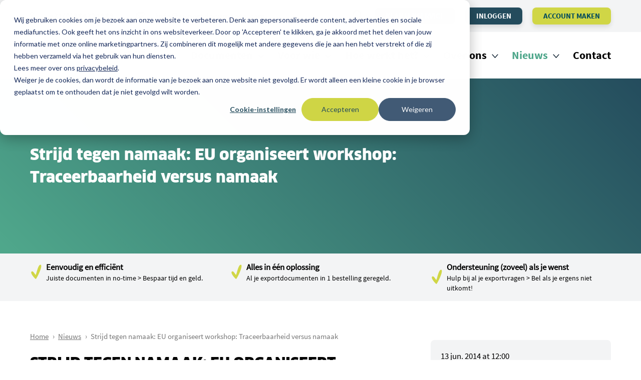

--- FILE ---
content_type: text/html; charset=UTF-8
request_url: https://www.exportdocuments.com/nieuws/strijd-tegen-namaak-eu-organiseert-workshop-traceerbaarheid-versus-namaak
body_size: 11463
content:


<!doctype html>
<html class="no-js " lang="nl" data-html>
    <head>

        

    <!-- Google Tag Manager -->
    <script data-cookieconsent="statistics, marketing">(function(w,d,s,l,i){w[l]=w[l]||[];w[l].push(
    {'gtm.start': new Date().getTime(),event:'gtm.js'}
    );var f=d.getElementsByTagName(s)[0],
    j=d.createElement(s),dl=l!='dataLayer'?'&l='+l:'';j.async=true;j.src=
    'https://www.googletagmanager.com/gtm.js?id='+i+dl;f.parentNode.insertBefore(j,f);
    })(window,document,'script','dataLayer','GTM-MPPGRCS');</script>
    <!-- End Google Tag Manager -->

        <meta charset="utf-8">
        <meta http-equiv="x-ua-compatible" content="ie=edge">
        <meta name="apple-mobile-web-app-capable" content="yes">
        <meta name="viewport" content="width=device-width, initial-scale=1, shrink-to-fit=no">
        <meta name="theme-color" content="#ffffff">

        
        <link rel="preload" href="https://www.exportdocuments.com/assets/dist/default/css/main-f759d0258e.css" as="style">
        <link rel="preload" href="https://www.exportdocuments.com/assets/dist/default/js/app-71fac893a2.js" as="script">

        <link rel="manifest" href="https://www.exportdocuments.com/site.webmanifest">
        <link rel="apple-touch-icon" href="https://www.exportdocuments.com/icon.png">
        <link rel="shortcut icon" href="https://www.exportdocuments.com/favicon.ico">

        


                <link rel="stylesheet" href="https://www.exportdocuments.com/assets/dist/default/css/main-f759d0258e.css">

        <script defer src="https://www.exportdocuments.com/assets/dist/default/js/polyfills-da565245f5.js" data-cookieconsent="ignore"></script>
        
        <script data-cookieconsent="ignore">
            document.documentElement.classList.remove('no-js');
            document.documentElement.classList.add('js');

            var FW = FW || {};
            FW.config = {
                assetUrl: 'https://www.exportdocuments.com/assets/dist/default/',
                siteUrl: 'https://www.exportdocuments.com/',
                locale: 'nl'
            };
        </script>

        <!-- Google tag (gtag.js) -->
        <script async src="https://www.googletagmanager.com/gtag/js?id=AW-977514454" data-cookieconsent="statistics, marketing"></script>
        <script data-cookieconsent="statistics, marketing">
            window.dataLayer = window.dataLayer || [];
            function gtag(){dataLayer.push(arguments);}
            gtag('js', new Date());
            gtag('config', 'AW-977514454');
        </script>
    <title>Strijd tegen namaak: EU organiseert workshop: Traceerbaarheid versus namaak</title><meta name="keywords" content="commissie, europese, website, namaak, industrie, versus, zijn, voor, campagne, traceerbaarheid, concurrentievermogen, overleven, bedrijven, banen, veiligheid">
<meta name="description" content="De agenda van de workshop &#039;Traceerbaarheid versus namaak&#039; (alleen in de Engelse, Franse en Duitse taal) staat op de website van de Europese Commissie. Europese Commissie vicevoorzitter Antonio Tajani, commissaris voor Industrie en ondernemerschap zegt daarin: &quot;De strijd tegen namaak speelt een…">
<meta name="referrer" content="no-referrer-when-downgrade">
<meta name="robots" content="all">
<meta content="nl" property="og:locale">
<meta content="Exportdocuments.com" property="og:site_name">
<meta content="website" property="og:type">
<meta content="https://www.exportdocuments.com/nieuws/strijd-tegen-namaak-eu-organiseert-workshop-traceerbaarheid-versus-namaak" property="og:url">
<meta content="Strijd tegen namaak: EU organiseert workshop: Traceerbaarheid versus namaak" property="og:title">
<meta content="De agenda van de workshop &#039;Traceerbaarheid versus namaak&#039; (alleen in de Engelse, Franse en Duitse taal) staat op de website van de Europese Commissie. Europese Commissie vicevoorzitter Antonio Tajani, commissaris voor Industrie en ondernemerschap zegt daarin: &quot;De strijd tegen namaak speelt een…" property="og:description">
<meta content="https://www.exportdocuments.com/assets/uploads/_1200x630_crop_center-center_82_none/Exportdocuments.com-logo.png?mtime=1745523465" property="og:image">
<meta content="1200" property="og:image:width">
<meta content="630" property="og:image:height">
<meta content="Exportdocuments.com logo" property="og:image:alt">
<meta content="https://www.linkedin.com/company/exportdocuments-com" property="og:see_also">
<meta name="twitter:card" content="summary_large_image">
<meta name="twitter:creator" content="@">
<meta name="twitter:title" content="Strijd tegen namaak: EU organiseert workshop: Traceerbaarheid versus namaak">
<meta name="twitter:description" content="De agenda van de workshop &#039;Traceerbaarheid versus namaak&#039; (alleen in de Engelse, Franse en Duitse taal) staat op de website van de Europese Commissie. Europese Commissie vicevoorzitter Antonio Tajani, commissaris voor Industrie en ondernemerschap zegt daarin: &quot;De strijd tegen namaak speelt een…">
<meta name="twitter:image" content="https://www.exportdocuments.com/assets/uploads/_800x418_crop_center-center_82_none/Exportdocuments.com-logo.png?mtime=1745523465">
<meta name="twitter:image:width" content="800">
<meta name="twitter:image:height" content="418">
<meta name="twitter:image:alt" content="Exportdocuments.com logo">
<link href="https://www.exportdocuments.com/nieuws/strijd-tegen-namaak-eu-organiseert-workshop-traceerbaarheid-versus-namaak" rel="canonical">
<link href="https://www.exportdocuments.com" rel="home"></head>

    <body>

        

    <!-- Google Tag Manager (noscript) -->
    <noscript><iframe src="https://www.googletagmanager.com/ns.html?id=GTM-MPPGRCS"
    height="0" width="0" style="display:none;visibility:hidden"></iframe></noscript>
    <!-- End Google Tag Manager (noscript) -->

        <!--[if IE]><p class="browsehappy">Je browser is verouderd en geeft deze website mogelijk niet correct weer. Download <a href="http://browsehappy.com/" rel="nofollow noopener" target="_blank">een moderne browser</a> en ervaar het internet beter, sneller en veiliger!</p><![endif]-->

        <a href="#nav-main" class="skip-link">Naar hoofdnavigatiemenu</a>
        <a href="#content" class="skip-link">Naar hoofdinhoud</a>

        <header class="header">
            
<div class="topmenu">
    <div class="row">
        <div class="col">
            <div class="topmenu__wrapper">
                <div class="topmenu__contact topmenu__contact--desktop">
                                            <a class="address__icon" title="Bel ons" href="tel:+31(0)884321888">
                            
    
    
    <img
        class="lazyload "
        src="[data-uri]"
        data-src="https://www.exportdocuments.com/assets/dist/default/img/icons/phone-23fc2f7273.svg"
        alt=""
        aria-hidden="true"
    >

                            +31(0)884321888
                        </a>
                                                                <div class="address__icon">
                            
    
    
    <img
        class="lazyload "
        src="[data-uri]"
        data-src="https://www.exportdocuments.com/assets/dist/default/img/icons/mail-dad7e4c453.svg"
        alt=""
        aria-hidden="true"
    >

                            <span id="e325350648">[javascript protected email address]</span><script type="text/javascript">/*<![CDATA[*/eval("var a=\"r8Zpdi6+Ej4.yNOmTatlC5fA-XgUxes1W7nJIcS0z3KLYwPu_bHR9v2MQGhD&BqF@koV\";var b=a.split(\"\").sort().join(\"\");var c=\"HMuQOPkGQDBwQYq2PMB&pYQ2\";var d=\"\";var f=\"\";for(var e=0;e<c.length;e++)d+=b.charAt(a.indexOf(c.charAt(e)));f=d;document.getElementById(\"e325350648\").innerHTML=\"<a href=\\\"mailto:\"+d+\"\\\" title=\\\"Stuur een e-mail naar info@exportdocuments.com\\\">\"+f+\"</a>\"")/*]]>*/</script>
                        </div>
                                    </div>
                <ul class="topmenu__inner">
                    <li class="topmenu__contact topmenu__contact--mobile">
                                                    <a class="address__icon" title="Bel ons" href="tel:+31(0)884321888">
                                
    
    
    <img
        class="lazyload "
        src="[data-uri]"
        data-src="https://www.exportdocuments.com/assets/dist/default/img/icons/phone-23fc2f7273.svg"
        alt=""
        aria-hidden="true"
    >
Bel ons
                            </a>
                                            </li>
                    <li class="search__icon topmenu__item">
                        <button data-toggle="search" class="button button--nostyle">
    
    
    <img
        class="lazyload "
        src="[data-uri]"
        data-src="https://www.exportdocuments.com/assets/dist/default/img/icons/search-8b3384a974.svg"
        alt=""
        aria-hidden="true"
    >
</button>
                    </li>

                                                                                                                                        <li class="topmenu__item">
                                    <a class="button button--topmenu button--color1" href="https://www.exportdocuments.com/faq">
                                        Klantenservice
                                    </a>
                                </li>
                                                                                                                <li class="topmenu__item">
                                    <a class="button button--topmenu button--color2" target="_blank" rel="nofollow noopener" href="https://webshop.exportdocuments.com/login">
                                        Inloggen
                                    </a>
                                </li>
                                                                                                                <li class="topmenu__item">
                                    <a class="button button--topmenu button--color3" target="_blank" rel="nofollow noopener" href="https://webshop.exportdocuments.com/companyregistration">
                                        Account maken
                                    </a>
                                </li>
                                                                        
                    
                                    </ul>
            </div>
        </div>
    </div>
</div>
            <div class="row">
                <div class="col">
                    <div class="header__inner">
                        <a href="https://www.exportdocuments.com/" class="header__logo" title="Homepage Exportdocuments">
                            <img src="https://www.exportdocuments.com/assets/dist/default/img/logo-e425857324.svg" alt="Logo Exportdocuments">
                        </a>

                        <button class="header__hamburger buttonreset hamburger hamburger--fx-spin"
                            data-toggle="nav-main"
                            type="button"
                            title="Menu openen"
                        >
                            <span class="hamburger__bar"></span>
                            <span class="hamburger__bar"></span>
                            <span class="hamburger__bar"></span>
                        </button>

                        <div class="header__nav"
                            data-toggle-box="nav-main"
                            data-toggle-options="modal"
                        >
                                                <nav class="nav-main" id="nav-main">
                <ul class="nav-main__level1">
                                
        
                                        
    <li class=" has-children"  data-listitem>
        
                                    <a href="https://www.exportdocuments.com/documenten"
                title="Documenten"
                                            >
                                                Documenten
            </a>
        

                
            <div class="submenu-indicator">
                <img src="https://www.exportdocuments.com/assets/dist/default/img/icons/indicator-847759a605.svg" alt="Indicator">
            </div>

                <ul class="nav-main__level2">
                                
        
                            
    <li class=" has-children" >
        
                                    <a href="https://www.exportdocuments.com/documenten/certificaat-van-oorsprong"
                title="Certificaat van Oorsprong"
                                            >
                                                Certificaat van Oorsprong
            </a>
        

                
            <div class="submenu-indicator">
                <img src="https://www.exportdocuments.com/assets/dist/default/img/icons/indicator-847759a605.svg" alt="Indicator">
            </div>

                <ul class="nav-main__level3">
                                
        
                            
    <li class=" has-children" >
                                        
                                    <a href="https://www.exportdocuments.com/documenten/certificaat-van-oorsprong"
                title="Certificaat van Oorsprong"
                                            >
                                                                                        <img
                                                src="https://www.exportdocuments.com/assets/uploads/Documenten/_240x150_crop_center-center_none/Menu-cvo.png"
                        class="nav-main__image"
                        alt=""
                    >
                                Certificaat van Oorsprong
            </a>
        

                
            <div class="submenu-indicator">
                <img src="https://www.exportdocuments.com/assets/dist/default/img/icons/indicator-847759a605.svg" alt="Indicator">
            </div>

                <ul class="nav-main__level4">
                                
        
                
    <li class="" >
        
                                    <a href="https://www.exportdocuments.com/documenten/certificaat-van-oorsprong/certificaat-van-oorsprong-aanvragen"
                title="Aanvragen"
                                            >
                                                Aanvragen
            </a>
        

                    </li>

                                
        
                
    <li class="" >
        
                                    <a href="https://www.exportdocuments.com/documenten/certificaat-van-oorsprong/wat-is-het-certificaat-van-oorsprong"
                title="Wat is het CvO?"
                                            >
                                                Wat is het CvO?
            </a>
        

                    </li>

                                
        
                
    <li class="" >
        
                                    <a href="https://www.exportdocuments.com/documenten/certificaat-van-oorsprong/waarom-een-certificaat-van-oorsprong"
                title="Waarom een CvO?"
                                            >
                                                Waarom een CvO?
            </a>
        

                    </li>

                                
        
                
    <li class="" >
        
                                    <a href="https://www.exportdocuments.com/documenten/certificaat-van-oorsprong/certificaat-van-oorsprong-welke-landen"
                title="Voor welke landen?"
                                            >
                                                Voor welke landen?
            </a>
        

                    </li>

                                
        
                
    <li class="" >
        
                                    <a href="https://www.exportdocuments.com/documenten/certificaat-van-oorsprong/kosten-certificaat-van-oorsprong"
                title="Wat kost een CvO?"
                                            >
                                                Wat kost een CvO?
            </a>
        

                    </li>

                                
        
                
    <li class="" >
        
                                    <a href="https://www.exportdocuments.com/documenten/certificaat-van-oorsprong/certificaat-van-oorsprong-invullen"
                title="Hoe vul je een CvO in?"
                                            >
                                                Hoe vul je een CvO in?
            </a>
        

                    </li>

                                
        
                
    <li class="" >
        
                                    <a href="https://www.exportdocuments.com/documenten/certificaat-van-oorsprong/leveranciersverklaring-van-oorsprong"
                title="Leveranciersverklaring van Oorsprong"
                                            >
                                                Leveranciersverklaring van Oorsprong
            </a>
        

                    </li>

                                
        
                
    <li class="" >
        
                                    <a href="https://www.exportdocuments.com/documenten/certificaat-van-oorsprong/certificaat-van-oorsprong-voorbeeld"
                title="Voorbeeld CvO"
                                            >
                                                Voorbeeld CvO
            </a>
        

                    </li>

            </ul>


            </li>

            </ul>


            </li>

                                
        
                            
    <li class=" has-children" >
        
                                    <a href="https://www.exportdocuments.com/documenten/eur-1-certificaat"
                title="EUR.1"
                                            >
                                                EUR.1
            </a>
        

                
            <div class="submenu-indicator">
                <img src="https://www.exportdocuments.com/assets/dist/default/img/icons/indicator-847759a605.svg" alt="Indicator">
            </div>

                <ul class="nav-main__level3">
                                
        
                            
    <li class=" has-children" >
                                        
                                    <a href="https://www.exportdocuments.com/documenten/eur-1-certificaat"
                title="EUR.1-certificaat"
                                            >
                                                                                        <img
                                                src="https://www.exportdocuments.com/assets/uploads/Documenten/_240x150_crop_center-center_none/EUR.1-menu.png"
                        class="nav-main__image"
                        alt=""
                    >
                                EUR.1-certificaat
            </a>
        

                
            <div class="submenu-indicator">
                <img src="https://www.exportdocuments.com/assets/dist/default/img/icons/indicator-847759a605.svg" alt="Indicator">
            </div>

                <ul class="nav-main__level4">
                                
        
                
    <li class="" >
        
                                    <a href="https://www.exportdocuments.com/documenten/eur-1-certificaat/eur-1-certificaat-aanvragen"
                title="Aanvragen"
                                            >
                                                Aanvragen
            </a>
        

                    </li>

                                
        
                
    <li class="" >
        
                                    <a href="https://www.exportdocuments.com/documenten/eur-1-certificaat/wat-is-het-eur-1-certificaat"
                title="Wat is het EUR.1?"
                                            >
                                                Wat is het EUR.1?
            </a>
        

                    </li>

                                
        
                
    <li class="" >
        
                                    <a href="https://www.exportdocuments.com/documenten/eur-1-certificaat/waarom-een-eur-1-certificaat"
                title="Waarom een EUR.1?"
                                            >
                                                Waarom een EUR.1?
            </a>
        

                    </li>

                                
        
                
    <li class="" >
        
                                    <a href="https://www.exportdocuments.com/documenten/eur-1-certificaat/eur-1-certificaat-welke-landen"
                title="Voor welke landen?"
                                            >
                                                Voor welke landen?
            </a>
        

                    </li>

                                
        
                
    <li class="" >
        
                                    <a href="https://www.exportdocuments.com/documenten/eur-1-certificaat/kosten-eur-1-certificaat"
                title="Wat kost een EUR.1?"
                                            >
                                                Wat kost een EUR.1?
            </a>
        

                    </li>

                                
        
                
    <li class="" >
        
                                    <a href="https://www.exportdocuments.com/documenten/eur-1-certificaat/eur-1-certificaat-invullen"
                title="Hoe vul je een EUR.1 in?"
                                            >
                                                Hoe vul je een EUR.1 in?
            </a>
        

                    </li>

                                
        
                
    <li class="" >
        
                                    <a href="https://www.exportdocuments.com/documenten/eur-1-certificaat/leveranciersverklaring-van-preferentiele-oorsprong-suppliers-declaration-of-preferential-origin"
                title="Leveranciersverklaring van Prefentiële Oorsprong"
                                            >
                                                Leveranciersverklaring van Prefentiële Oorsprong
            </a>
        

                    </li>

                                
        
                
    <li class="" >
        
                                    <a href="https://www.exportdocuments.com/documenten/eur-1-certificaat/eur-1-certificaat-voorbeeld"
                title="Voorbeeld EUR.1"
                                            >
                                                Voorbeeld EUR.1
            </a>
        

                    </li>

            </ul>


            </li>

            </ul>


            </li>

                                
        
                            
    <li class=" has-children" >
        
                                    <a href="https://www.exportdocuments.com/documenten/atr-certificaat"
                title="ATR-certificaat"
                                            >
                                                ATR-certificaat
            </a>
        

                
            <div class="submenu-indicator">
                <img src="https://www.exportdocuments.com/assets/dist/default/img/icons/indicator-847759a605.svg" alt="Indicator">
            </div>

                <ul class="nav-main__level3">
                                
        
                
    <li class="" >
                                        
                                    <a href="https://www.exportdocuments.com/documenten/atr-certificaat"
                title="ATR-certificaat"
                                            >
                                                                                        <img
                                                src="https://www.exportdocuments.com/assets/uploads/Documenten/_240x150_crop_center-center_none/atrmenu.png"
                        class="nav-main__image"
                        alt=""
                    >
                                ATR-certificaat
            </a>
        

                    </li>

            </ul>


            </li>

                                
        
                            
    <li class=" has-children" >
        
                                    <a href="https://www.exportdocuments.com/documenten/uitvoeraangiften"
                title="Uitvoeraangifte"
                                            >
                                                Uitvoeraangifte
            </a>
        

                
            <div class="submenu-indicator">
                <img src="https://www.exportdocuments.com/assets/dist/default/img/icons/indicator-847759a605.svg" alt="Indicator">
            </div>

                <ul class="nav-main__level3">
                                
        
                            
    <li class=" has-children" >
                                        
                                    <a href="https://www.exportdocuments.com/documenten/uitvoeraangiften"
                title="Uitvoeraangifte"
                                            >
                                                                                        <img
                                                src="https://www.exportdocuments.com/assets/uploads/_240x150_crop_center-center_none/export-declaration3.png"
                        class="nav-main__image"
                        alt=""
                    >
                                Uitvoeraangifte
            </a>
        

                
            <div class="submenu-indicator">
                <img src="https://www.exportdocuments.com/assets/dist/default/img/icons/indicator-847759a605.svg" alt="Indicator">
            </div>

                <ul class="nav-main__level4">
                                
        
                
    <li class="" >
        
                                    <a href="https://www.exportdocuments.com/documenten/uitvoeraangiften/wat-is-een-uitvoeraangifte-2"
                title="Wat is een uitvoeraangifte?"
                                            >
                                                Wat is een uitvoeraangifte?
            </a>
        

                    </li>

                                
        
                
    <li class="" >
        
                                    <a href="https://www.exportdocuments.com/documenten/uitvoeraangiften/voor-het-eerst-een-uitvoeraangifte-doen"
                title="Voor het eerst een uitvoeraangifte doen?"
                                            >
                                                Voor het eerst een uitvoeraangifte doen?
            </a>
        

                    </li>

                                
        
                
    <li class="" >
        
                                    <a href="https://www.exportdocuments.com/documenten/uitvoeraangiften/wanneer-maak-je-een-uitvoeraangifte"
                title="Wanneer maak je een uitvoeraangifte?"
                                            >
                                                Wanneer maak je een uitvoeraangifte?
            </a>
        

                    </li>

                                
        
                
    <li class="" >
        
                                    <a href="https://www.exportdocuments.com/documenten/uitvoeraangiften/hoe-bepaal-ik-mijn-eori-nummer"
                title="Hoe bepaal ik mijn EORI-nummer?"
                                            >
                                                Hoe bepaal ik mijn EORI-nummer?
            </a>
        

                    </li>

                                
        
                
    <li class="" >
        
                                    <a href="https://www.exportdocuments.com/documenten/uitvoeraangiften/uitvoeraangifte-voor-welke-landen"
                title="Voor welke landen?"
                                            >
                                                Voor welke landen?
            </a>
        

                    </li>

                                
        
                
    <li class="" >
        
                                    <a href="https://www.exportdocuments.com/documenten/uitvoeraangiften/zelf-doen-of-uitbesteden"
                title="Uitvoeraangifte zelf doen of uitbesteden?"
                                            >
                                                Uitvoeraangifte zelf doen of uitbesteden?
            </a>
        

                    </li>

                                
        
                
    <li class="" >
        
                                    <a href="https://www.exportdocuments.com/documenten/uitvoeraangiften/wat-is-de-status-van-mijn-uitvoeraangifte"
                title="Wat is de status van mijn uitvoeraangifte?"
                                            >
                                                Wat is de status van mijn uitvoeraangifte?
            </a>
        

                    </li>

            </ul>


            </li>

            </ul>


            </li>

                                
        
                            
    <li class=" has-children" >
        
                                    <a href="https://www.exportdocuments.com/documenten/legalisaties"
                title="Legalisaties"
                                            >
                                                Legalisaties
            </a>
        

                
            <div class="submenu-indicator">
                <img src="https://www.exportdocuments.com/assets/dist/default/img/icons/indicator-847759a605.svg" alt="Indicator">
            </div>

                <ul class="nav-main__level3">
                                
        
                
    <li class="" >
                                        
                                    <a href="https://www.exportdocuments.com/documenten/legalisaties/berijdersverklaring-voor-het-gebruik-van-een-huur-of-leaseauto-in-het-buitenland"
                title="Berijdersverklaring"
                                            >
                                                                                        <img
                                                src="https://www.exportdocuments.com/assets/uploads/_240x150_crop_center-center_none/berijdersverklaring.jpg"
                        class="nav-main__image"
                        alt=""
                    >
                                Berijdersverklaring
            </a>
        

                    </li>

                                
        
                
    <li class="" >
                                        
                                    <a href="https://www.exportdocuments.com/documenten/legalisaties/legalisatie-handelsdocument-verkoopfactuur"
                title="KVK Legalisatie"
                                            >
                                                                                        <img
                                                src="https://www.exportdocuments.com/assets/uploads/_240x150_crop_center-center_none/kvklegalisatie1.png"
                        class="nav-main__image"
                        alt=""
                    >
                                KVK Legalisatie
            </a>
        

                    </li>

                                
        
                
    <li class="" >
                                        
                                    <a href="https://www.exportdocuments.com/documenten/legalisaties/ambassade-legalisatie-cvo-en-of-handelsdocument"
                title="Ambassade Legalisatie"
                                            >
                                                                                        <img
                                                src="https://www.exportdocuments.com/assets/uploads/_240x150_crop_center-center_none/legalisatie-ambassade2.png"
                        class="nav-main__image"
                        alt=""
                    >
                                Ambassade Legalisatie
            </a>
        

                    </li>

            </ul>


            </li>

                                
        
                            
    <li class=" has-children" >
        
                                    <a href="https://www.exportdocuments.com/documenten/letter-of-credit"
                title="Letter of Credit"
                                            >
                                                Letter of Credit
            </a>
        

                
            <div class="submenu-indicator">
                <img src="https://www.exportdocuments.com/assets/dist/default/img/icons/indicator-847759a605.svg" alt="Indicator">
            </div>

                <ul class="nav-main__level3">
                                
        
                            
    <li class=" has-children" >
                                        
                                    <a href="https://www.exportdocuments.com/documenten/letter-of-credit"
                title="Letter of Credit (L/C)"
                                            >
                                                                                        <img
                                                src="https://www.exportdocuments.com/assets/uploads/_240x150_crop_center-center_none/L-C1.png"
                        class="nav-main__image"
                        alt=""
                    >
                                Letter of Credit (L/C)
            </a>
        

                
            <div class="submenu-indicator">
                <img src="https://www.exportdocuments.com/assets/dist/default/img/icons/indicator-847759a605.svg" alt="Indicator">
            </div>

                <ul class="nav-main__level4">
                                
        
                
    <li class="" >
        
                                    <a href="https://www.exportdocuments.com/documenten/letter-of-credit/hoe-werkt-een-letter-of-credit"
                title="Hoe werkt een L/C?"
                                            >
                                                Hoe werkt een L/C?
            </a>
        

                    </li>

                                
        
                
    <li class="" >
        
                                    <a href="https://www.exportdocuments.com/documenten/letter-of-credit/waarom-een-letter-of-credit"
                title="Waarom een L/C?"
                                            >
                                                Waarom een L/C?
            </a>
        

                    </li>

                                
        
                
    <li class="" >
        
                                    <a href="https://www.exportdocuments.com/documenten/letter-of-credit/letter-of-credit-voor-welke-landen"
                title="Voor welke landen?"
                                            >
                                                Voor welke landen?
            </a>
        

                    </li>

                                
        
                
    <li class="" >
        
                                    <a href="https://www.exportdocuments.com/documenten/letter-of-credit/documenten-in-een-letter-of-credit"
                title="Documenten in een L/C"
                                            >
                                                Documenten in een L/C
            </a>
        

                    </li>

                                
        
                
    <li class="" >
        
                                    <a href="https://www.exportdocuments.com/documenten/letter-of-credit/kosten-letter-of-credit"
                title="Kosten L/C"
                                            >
                                                Kosten L/C
            </a>
        

                    </li>

                                
        
                
    <li class="" >
        
                                    <a href="https://www.exportdocuments.com/documenten/letter-of-credit/letter-of-credit-afhandelen"
                title="L/C afhandelen"
                                            >
                                                L/C afhandelen
            </a>
        

                    </li>

                                
        
                
    <li class="" >
        
                                    <a href="https://www.exportdocuments.com/documenten/letter-of-credit/letter-of-credit-voorbeeld"
                title="L/C voorbeeld"
                                            >
                                                L/C voorbeeld
            </a>
        

                    </li>

            </ul>


            </li>

            </ul>


            </li>

                                
        
                            
    <li class=" has-children" >
        
                                    <a href="https://www.exportdocuments.com/documenten/downloads-bewijslast"
                title="Downloads - bewijslast"
                                            >
                                                Downloads - bewijslast
            </a>
        

                
            <div class="submenu-indicator">
                <img src="https://www.exportdocuments.com/assets/dist/default/img/icons/indicator-847759a605.svg" alt="Indicator">
            </div>

                <ul class="nav-main__level3">
                                
        
                
    <li class="" >
                                        
                                    <a href="https://www.exportdocuments.com/documenten/downloads-bewijslast"
                title="Downloads - bewijslast"
                                            >
                                                                                        <img
                                                src="https://www.exportdocuments.com/assets/uploads/Documenten/_240x150_crop_center-center_none/Downloadsmenu.png"
                        class="nav-main__image"
                        alt=""
                    >
                                Downloads - bewijslast
            </a>
        

                    </li>

            </ul>


            </li>

            </ul>


            </li>

                                
        
                                        
    <li class=" has-children"  data-listitem>
        
                                    <a href="https://www.exportdocuments.com/voor-wie"
                title="Voor wie"
                                            >
                                                Voor wie
            </a>
        

                
            <div class="submenu-indicator">
                <img src="https://www.exportdocuments.com/assets/dist/default/img/icons/indicator-847759a605.svg" alt="Indicator">
            </div>

                <ul class="nav-main__level2">
                                
        
                            
    <li class=" has-children" >
        
                                    <span>Doelgroep</span>
        

                
            <div class="submenu-indicator">
                <img src="https://www.exportdocuments.com/assets/dist/default/img/icons/indicator-847759a605.svg" alt="Indicator">
            </div>

                <ul class="nav-main__level3">
                                
        
                
    <li class="" >
                                        
                                    <a href="https://www.exportdocuments.com/voor-wie/exporteur"
                title="Exporteur / E-commerce B2B"
                                            >
                                                                                        <img
                                                src="https://www.exportdocuments.com/assets/uploads/Overviews/_240x150_crop_center-center_none/exporteur-winkelwagen-internationaal-verkopen-small.jpg"
                        class="nav-main__image"
                        alt=""
                    >
                                Exporteur / E-commerce B2B
            </a>
        

                    </li>

                                
        
                
    <li class="" >
                                        
                                    <a href="https://www.exportdocuments.com/voor-wie/lsp"
                title="Logistiek dienstverlener / Transporteur"
                                            >
                                                                                        <img
                                                src="https://www.exportdocuments.com/assets/uploads/Overviews/_240x150_crop_center-center_none/LSP-warehouse-distributie-logistiek-planner-small.jpg"
                        class="nav-main__image"
                        alt=""
                    >
                                Logistiek dienstverlener / Transporteur
            </a>
        

                    </li>

            </ul>


            </li>

                                
        
                            
    <li class=" has-children" >
        
                                    <a href="https://www.exportdocuments.com/voor-wie/landen"
                title="Landen"
                                            >
                                                Landen
            </a>
        

                
            <div class="submenu-indicator">
                <img src="https://www.exportdocuments.com/assets/dist/default/img/icons/indicator-847759a605.svg" alt="Indicator">
            </div>

                <ul class="nav-main__level3">
                                
        
                
    <li class="" >
        
                                    <a href="https://www.exportdocuments.com/voor-wie/landen/egypte"
                title="Egypte"
                                            >
                                                Egypte
            </a>
        

                    </li>

                                
        
                
    <li class="" >
        
                                    <a href="https://www.exportdocuments.com/voor-wie/landen/nigeria"
                title="Nigeria"
                                            >
                                                Nigeria
            </a>
        

                    </li>

                                
        
                
    <li class="" >
        
                                    <a href="https://www.exportdocuments.com/voor-wie/landen/koeweit"
                title="Koeweit"
                                            >
                                                Koeweit
            </a>
        

                    </li>

                                
        
                
    <li class="" >
        
                                    <a href="https://www.exportdocuments.com/voor-wie/landen/qatar"
                title="Qatar"
                                            >
                                                Qatar
            </a>
        

                    </li>

                                
        
                
    <li class="" >
        
                                    <a href="https://www.exportdocuments.com/voor-wie/landen/saoedi-arabië"
                title="Saoedi-Arabië"
                                            >
                                                Saoedi-Arabië
            </a>
        

                    </li>

                                
        
                
    <li class="" >
        
                                    <a href="https://www.exportdocuments.com/voor-wie/landen/turkije"
                title="Turkije"
                                            >
                                                Turkije
            </a>
        

                    </li>

                                
        
                
    <li class="" >
        
                                    <a href="https://www.exportdocuments.com/voor-wie/landen/verenigde-arabische-emiraten"
                title="Verenigde Arabische Emiraten"
                                            >
                                                Verenigde Arabische Emiraten
            </a>
        

                    </li>

                                
        
                
    <li class="" >
        
                                    <a href="https://www.exportdocuments.com/voor-wie/landen/zwitserland"
                title="Zwitserland"
                                            >
                                                Zwitserland
            </a>
        

                    </li>

                                
        
                
    <li class="" >
        
                                    <a href="https://www.exportdocuments.com/voor-wie/landen/eva-landen"
                title="EVA Landen"
                                            >
                                                EVA Landen
            </a>
        

                    </li>

                                
        
                
    <li class="" >
        
                                    <a href="https://www.exportdocuments.com/voor-wie/landen/ceva-landen"
                title="CEVA Landen"
                                            >
                                                CEVA Landen
            </a>
        

                    </li>

                                
        
                
    <li class="" >
        
                                    <a href="https://www.exportdocuments.com/voor-wie/landen/overige-landen"
                title="Overige landen"
                                            >
                                                Overige landen
            </a>
        

                    </li>

            </ul>


            </li>

            </ul>


            </li>

                                
        
                                        
    <li class=" has-children"  data-listitem>
        
                                    <a href="https://www.exportdocuments.com/hoe-werkt-het"
                title="Hoe werkt het?"
                                            >
                                                Hoe werkt het?
            </a>
        

                
            <div class="submenu-indicator">
                <img src="https://www.exportdocuments.com/assets/dist/default/img/icons/indicator-847759a605.svg" alt="Indicator">
            </div>

                <ul class="nav-main__level2">
                                
        
                            
    <li class=" has-children" >
        
                                    <span>Overzicht</span>
        

                
            <div class="submenu-indicator">
                <img src="https://www.exportdocuments.com/assets/dist/default/img/icons/indicator-847759a605.svg" alt="Indicator">
            </div>

                <ul class="nav-main__level3">
                                
        
                
    <li class="" >
                                        
                                    <a href="https://www.exportdocuments.com/hoe-werkt-het/account-aanmaken"
                title="Account aanmaken"
                                            >
                                                                                        <img
                                                src="https://www.exportdocuments.com/assets/uploads/_240x150_crop_center-center_none/account-aanmaken.png"
                        class="nav-main__image"
                        alt=""
                    >
                                Account aanmaken
            </a>
        

                    </li>

                                
        
                
    <li class="" >
                                        
                                    <a href="https://www.exportdocuments.com/hoe-werkt-het/exportdocumenten-uitvoeraangifte-regelen"
                title="Exportdocumenten regelen"
                                            >
                                                                                        <img
                                                src="https://www.exportdocuments.com/assets/uploads/_240x150_crop_center-center_none/exportdocumenten-regelen2.png"
                        class="nav-main__image"
                        alt=""
                    >
                                Exportdocumenten regelen
            </a>
        

                    </li>

                                
        
                
    <li class="" >
                                        
                                    <a href="https://www.exportdocuments.com/hoe-werkt-het/handige-functies"
                title="Handige functies"
                                            >
                                                                                        <img
                                                src="https://www.exportdocuments.com/assets/uploads/_240x150_crop_center-center_none/voordelen-Exportdocuments.png"
                        class="nav-main__image"
                        alt=""
                    >
                                Handige functies
            </a>
        

                    </li>

                                
        
                
    <li class="" >
                                        
                                    <a href="https://www.exportdocuments.com/faq"
                title="FAQ"
                                            >
                                                                                        <img
                                                src="https://www.exportdocuments.com/assets/uploads/Overig/_240x150_crop_center-center_none/faq.png"
                        class="nav-main__image"
                        alt=""
                    >
                                FAQ
            </a>
        

                    </li>

            </ul>


            </li>

                                
        
                            
    <li class=" has-children" >
        
                                    <a href="https://www.exportdocuments.com/hoe-werkt-het/bestellen-in-4-stappen"
                title="Hoe bestel ik?"
                                            >
                                                Hoe bestel ik?
            </a>
        

                
            <div class="submenu-indicator">
                <img src="https://www.exportdocuments.com/assets/dist/default/img/icons/indicator-847759a605.svg" alt="Indicator">
            </div>

                <ul class="nav-main__level3">
                                
        
                
    <li class="" >
                                        
                                    <a href="https://www.exportdocuments.com/hoe-werkt-het/bestellen-in-4-stappen/cra"
                title="Landvereisten-assistent"
                                            >
                                                                                        <img
                                                src="https://www.exportdocuments.com/assets/uploads/_240x150_crop_center-center_none/Bestelproces-NL-land.png"
                        class="nav-main__image"
                        alt=""
                    >
                                Landvereisten-assistent
            </a>
        

                    </li>

                                
        
                
    <li class="" >
                                        
                                    <a href="https://www.exportdocuments.com/hoe-werkt-het/bestellen-in-4-stappen/stap-1"
                title="Stap 1 - Geadresseerde"
                                            >
                                                                                        <img
                                                src="https://www.exportdocuments.com/assets/uploads/_240x150_crop_center-center_none/Bestelproces-NL-01.png"
                        class="nav-main__image"
                        alt=""
                    >
                                Stap 1 - Geadresseerde
            </a>
        

                    </li>

                                
        
                
    <li class="" >
                                        
                                    <a href="https://www.exportdocuments.com/hoe-werkt-het/bestellen-in-4-stappen/stap-3"
                title="Stap 3 - Productinformatie"
                                            >
                                                                                        <img
                                                src="https://www.exportdocuments.com/assets/uploads/_240x150_crop_center-center_none/Bestelproces-NL-03.png"
                        class="nav-main__image"
                        alt=""
                    >
                                Stap 3 - Productinformatie
            </a>
        

                    </li>

                                
        
                
    <li class="" >
                                        
                                    <a href="https://www.exportdocuments.com/hoe-werkt-het/bestellen-in-4-stappen/stap-2"
                title="Stap 2 - Zendinginformatie"
                                            >
                                                                                        <img
                                                src="https://www.exportdocuments.com/assets/uploads/_240x150_crop_center-center_none/Bestelproces-NL-02.png"
                        class="nav-main__image"
                        alt=""
                    >
                                Stap 2 - Zendinginformatie
            </a>
        

                    </li>

                                
        
                
    <li class="" >
                                        
                                    <a href="https://www.exportdocuments.com/hoe-werkt-het/bestellen-in-4-stappen/stap-4"
                title="Stap 4 - Controleren"
                                            >
                                                                                        <img
                                                src="https://www.exportdocuments.com/assets/uploads/_240x150_crop_center-center_none/Bestelproces-NL-04.png"
                        class="nav-main__image"
                        alt=""
                    >
                                Stap 4 - Controleren
            </a>
        

                    </li>

                                
        
                
    <li class="" >
                                        
                                    <a href="https://www.exportdocuments.com/hoe-werkt-het/bestellen-in-4-stappen/afrekenen-winkelwagen"
                title="Afrekenen / Winkelwagen"
                                            >
                                                                                        <img
                                                src="https://www.exportdocuments.com/assets/uploads/_240x150_crop_center-center_none/Bestelproces-NL-winkelwagen.png"
                        class="nav-main__image"
                        alt=""
                    >
                                Afrekenen / Winkelwagen
            </a>
        

                    </li>

            </ul>


            </li>

                                
        
                            
    <li class=" has-children" >
        
                                    <span>Tarieven &amp; Service levels</span>
        

                
            <div class="submenu-indicator">
                <img src="https://www.exportdocuments.com/assets/dist/default/img/icons/indicator-847759a605.svg" alt="Indicator">
            </div>

                <ul class="nav-main__level3">
                                
        
                
    <li class="" >
                                        
                                    <a href="https://www.exportdocuments.com/hoe-werkt-het/tarieven"
                title="Tarieven"
                                            >
                                                                                        <img
                                                src="https://www.exportdocuments.com/assets/uploads/_240x150_crop_center-center_none/tarieven.png"
                        class="nav-main__image"
                        alt=""
                    >
                                Tarieven
            </a>
        

                    </li>

                                
        
                
    <li class="" >
                                        
                                    <a href="https://www.exportdocuments.com/hoe-werkt-het/service-levels"
                title="Service Levels"
                                            >
                                                                                        <img
                                                src="https://www.exportdocuments.com/assets/uploads/_240x150_crop_center-center_none/service-levels1.png"
                        class="nav-main__image"
                        alt=""
                    >
                                Service Levels
            </a>
        

                    </li>

                                
        
                
    <li class="" >
                                        
                                    <a href="https://www.exportdocuments.com/hoe-werkt-het/automatische-incasso"
                title="Automatische incasso"
                                            >
                                                                                        <img
                                                src="https://www.exportdocuments.com/assets/uploads/_240x150_crop_center-center_none/voordelen-Exportdocuments.png"
                        class="nav-main__image"
                        alt=""
                    >
                                Automatische incasso
            </a>
        

                    </li>

            </ul>


            </li>

            </ul>


            </li>

                                
        
                                        
    <li class=" has-children"  data-listitem>
        
                                    <a href="https://www.exportdocuments.com/over-ons/over-ons"
                title="Over ons"
                                            >
                                                Over ons
            </a>
        

                
            <div class="submenu-indicator">
                <img src="https://www.exportdocuments.com/assets/dist/default/img/icons/indicator-847759a605.svg" alt="Indicator">
            </div>

                <ul class="nav-main__level2">
                                
        
                            
    <li class=" has-children" >
        
                                    <span>Over ons</span>
        

                
            <div class="submenu-indicator">
                <img src="https://www.exportdocuments.com/assets/dist/default/img/icons/indicator-847759a605.svg" alt="Indicator">
            </div>

                <ul class="nav-main__level3">
                                
        
                
    <li class="" >
                                        
                                    <a href="https://www.exportdocuments.com/referenties"
                title="Referenties"
                                            >
                                                                                        <img
                                                src="https://www.exportdocuments.com/assets/uploads/Overig/_240x150_crop_center-center_none/review1.jpg"
                        class="nav-main__image"
                        alt=""
                    >
                                Referenties
            </a>
        

                    </li>

                                
        
                
    <li class="" >
                                        
                                    <a href="https://www.exportdocuments.com/team"
                title="Maak kennis met ons team"
                                            >
                                                                                        <img
                                                src="https://www.exportdocuments.com/assets/uploads/Ons-team/_240x150_crop_center-center_none/team.png"
                        class="nav-main__image"
                        alt=""
                    >
                                Maak kennis met ons team
            </a>
        

                    </li>

            </ul>


            </li>

            </ul>


            </li>

                                
        
                                                    
    <li class=" is-active has-children"  data-listitem>
        
                                    <a href="https://www.exportdocuments.com/nieuws"
                title="Nieuws"
                                            >
                                                Nieuws
            </a>
        

                
            <div class="submenu-indicator">
                <img src="https://www.exportdocuments.com/assets/dist/default/img/icons/indicator-847759a605.svg" alt="Indicator">
            </div>

                <ul class="nav-main__level2">
                                
        
                                        
    <li class=" is-active has-children" >
        
                                    <a href="https://www.exportdocuments.com/nieuws"
                title="Nieuws"
                                            >
                                                Nieuws
            </a>
        

                
            <div class="submenu-indicator">
                <img src="https://www.exportdocuments.com/assets/dist/default/img/icons/indicator-847759a605.svg" alt="Indicator">
            </div>

                <ul class="nav-main__level3">
                                
        
                            
    <li class=" is-active" >
                                        
                                    <a href="https://www.exportdocuments.com/nieuws"
                title="Trade compliance nieuws"
                                            >
                                                                                        <img
                                                src="https://www.exportdocuments.com/assets/uploads/_240x150_crop_center-center_none/Newspaper-reading-young-woman.jpg"
                        class="nav-main__image"
                        alt=""
                    >
                                Trade compliance nieuws
            </a>
        

                    </li>

            </ul>


            </li>

            </ul>


            </li>

                                
        
                
    <li class="" >
        
                                    <a href="https://www.exportdocuments.com/contact"
                title="Contact"
                                            >
                                                Contact
            </a>
        

                    </li>

            </ul>

        </nav>
    


                            <button class="header__nav-close buttonreset"
                                data-toggle-close="nav-main"
                                type="button"
                                title="Menu sluiten"
                            ></button>
                        </div>
                    </div>
                </div>
            </div>
            <div class="search__wrapper" data-toggle-box="search" data-toggle-options="focus-input">
                <div class="row row--small">
                    <div class="col">
                        
        
    <div class="search">
                <form
            data-validate="search"
            class="search__form"
                            data-ajax-form="livesearch"
                        action="https://www.exportdocuments.com/zoekresultaten"
        >
                            <input type="hidden" name="ajax" value="livesearch">
                        
            <label class="search__label">
                <input class="search__input"
                    type="search"
                    data-input="search"
                    name="q"
                    autocomplete="off"
                    placeholder="Zoeken naar..."
                    value=""
                    required
                >
            </label>

            <button class="search__button"
                type="submit"
                title="Zoeken"
            >
                
    
    
    <img
        class="lazyload "
        src="[data-uri]"
        data-src="https://www.exportdocuments.com/assets/dist/default/img/icons/search-8b3384a974.svg"
        alt=""
        aria-hidden="true"
    >

            </button>
        </form>
        <button aria-label="Close" class="search__close" data-toggle-close="search">
            
    
    
    <img
        class="lazyload "
        src="[data-uri]"
        data-src="https://www.exportdocuments.com/assets/dist/default/img/icons/close-434e201de7.svg"
        alt=""
        aria-hidden="true"
    >

        </button>
    </div>


                        <div class="header__livesearch" data-ajax-content="livesearch"></div>
                    </div>
                </div>
            </div>
        </header>

        
<div class="hero">
    <div class="row">
        <div class="col col--4">
                            <div class="hero__title">
                    Strijd tegen namaak: EU organiseert workshop: Traceerbaarheid versus namaak
                                    </div>
                    </div>
    </div>
    </div>
    <div class="ubr">
        <div class="row">
                            <div class="col col--4">
                    <div class="ubr__item ">
                        <img src="https://www.exportdocuments.com/assets/dist/default/img/icons/check-083caf5372.svg" alt="">

                        <div class="ubr__content">
                                                            <div class="ubr__title">
                                    <strong>Eenvoudig en efficiënt</strong>
                                </div>
                                                                                        <div class="ubr__text">
                                    Juiste documenten in no-time &gt; Bespaar tijd en geld.
                                </div>
                                                    </div>
                    </div>
                </div>
                            <div class="col col--4">
                    <div class="ubr__item ">
                        <img src="https://www.exportdocuments.com/assets/dist/default/img/icons/check-083caf5372.svg" alt="">

                        <div class="ubr__content">
                                                            <div class="ubr__title">
                                    <strong>Alles in één oplossing</strong>
                                </div>
                                                                                        <div class="ubr__text">
                                    Al je exportdocumenten in 1 bestelling geregeld.
                                </div>
                                                    </div>
                    </div>
                </div>
                            <div class="col col--4">
                    <div class="ubr__item last">
                        <img src="https://www.exportdocuments.com/assets/dist/default/img/icons/check-083caf5372.svg" alt="">

                        <div class="ubr__content">
                                                            <div class="ubr__title">
                                    <strong>Ondersteuning (zoveel) als je wenst</strong>
                                </div>
                                                                                        <div class="ubr__text">
                                    Hulp bij al je exportvragen &gt; Bel als je ergens niet uitkomt!
                                </div>
                                                    </div>
                    </div>
                </div>
                    </div>
    </div>

                    <div class="row">
                <div class="col">
                        <div class="breadcrumbs">
        
                <ol class="breadcrumbs__list">

                                            <li class="breadcrumbs__item">
                                            <a href="https://www.exportdocuments.com">Home</a>
                                    </li>
                                            <li class="breadcrumbs__item breadcrumbs__item--prev">
                                            <a href="https://www.exportdocuments.com/nieuws">Nieuws</a>
                                    </li>
                                            <li class="breadcrumbs__item">
                                            Strijd tegen namaak: EU organiseert workshop: Traceerbaarheid versus namaak

                                    </li>
            
        </ol>

            </div>


                </div>
            </div>
        
                    <div class="row">
                <div class="col">
                    <div class="title__wrapper">
                        <h1 class="title">Strijd tegen namaak: EU organiseert workshop: Traceerbaarheid versus namaak</h1>
                    </div>
                </div>
            </div>
        
        <main class="main" id="content">
                <div class="row">
        <div class="col">
            <div class="row">
                                    <div class="col col--8">
                        <div class="content__intro">
                            <div class="c-entry">
                                <p>De Europese Commissie organiseerde begin juni de workshop: Traceerbaarheid versus namaak. Europese bedrijven lieten zien hoe zij kunnen bijdragen aan de strijd tegen namaakgoederen. Zij gebruiken daarvoor magnetische inkt, hologrammen, radiofrequentie-identificatie (bekend als RFID) en smartphone-toepassingen.</p>
                            </div>
                        </div>
                        <div class="content">       
                                                            <div class="block">
                                    <div class="row">
                <div class="columns">
                                        <div class="c-entry">         
                        <p>Belangrijkste doelen van de workshop '<strong>Traceerbaarheid versus namaak</strong>' zijn:</p><ul><li>het identificeren, definiëren en bevorderen van het gebruik van echtheidskenmerken en markeringen</li><li>het bijhouden van oplossingen die betrouwbaar en betaalbaar zijn voor consumenten, fabrikanten en autoriteiten voor markttoezicht</li></ul><p>De workshopresultaten worden te zijner tijd beschikbaar gesteld. In de tussentijd volgt u de workshop op twitter: <a href="http://www.twitter.com/EU_enterprise" target="_blank" rel="noreferrer noopener"><u>@EU_enterprise</u></a>.</p><p>De <a href="http://ec.europa.eu/enterprise/newsroom/cf/itemdetail.cfm?item_id=7550&amp;tpa=0&amp;tk=&amp;lang=nl" target="_blank" rel="noreferrer noopener"><u>agenda van de workshop 'Traceerbaarheid versus namaak'</u></a> (alleen in de Engelse, Franse en Duitse taal) staat op de website van de Europese Commissie.</p><p>De workshop bouwt voort en vormt een aanvulling op <a href="http://ec.europa.eu/commission_2010-2014/tajani/stop-fakes/index_nl.htm" target="_blank" rel="noreferrer noopener"><u>'Te goed om waar te zijn? - De echte prijs van namaak'</u></a> (website Europese Commissie). Europese Commissie vicevoorzitter Antonio Tajani, commissaris voor Industrie en ondernemerschap zegt daarin: <em>"De strijd tegen namaak speelt een centrale rol in de versterking van het concurrentievermogen van de Europese industrie. Namaakgoederen concurreren oneerlijk met echte producten, vormen een groot risico voor de winstmarges en overleven van Europese bedrijven, en brengt veel banen in de Europese Unie in gevaar. Bovendien, nepproducten vormen een ernstige bedreigingen voor de gezondheid en veiligheid van de Europese consument.</em>"</p><p>Zie ook de website van de Europese Commissie / <a href="http://ec.europa.eu/enterprise/magazine/articles/industrial-competitiveness/article_11095_en.htm" target="_blank" rel="noreferrer noopener"><u>Enterprise &amp; Industry Magazine 07-11-2013, European campaign against counterfeit products</u></a> (website europese Commissie - Europese campagne tegen nep- industriële producten - alleen in Engelse, Duitse en Franse taal).</p><p><br /> Bron: <a href="http://www.belastingdienst.nl" target="_blank" rel="noreferrer noopener"><u>Belastingdienst</u></a></p>
                        <div class="clear"></div>
                    </div>
                </div>
            </div>

                
                                </div>
                                                    </div>
                    </div>
                                <div class="col col--4">
                    <div class="side-panel">
                        <div class="panel panel--light">
                            13 jun. 2014 at 12:00
                                                                                </div>
                        
                                            </div>
                </div>
            </div>
        </div>
    </div>

     

    
    <div class="section-block section-block--secondary">
        <div class="row">
            <div class="col">
                <div class="title title--xsmall title--light">
                                    </div>
                <div class="grid grid--3">
                                                                        <a href="https://www.exportdocuments.com/nieuws/goed-nieuws-de-webshop-is-vernieuwd-en-dat-merk-je-meteen" class="panel panel--light panel--hasUrl">
                                
                                    <div class="overview__details margin-bottom">
                                        <div class="overview__date">
                                            12 01 26
                                        </div>
                                                                                    <div class="overview__readtime">
                                                
    
    
    <img
        class="lazyload "
        src="[data-uri]"
        data-src="https://www.exportdocuments.com/assets/dist/default/img/icons/clock-a7298b17f9.svg"
        alt=""
        aria-hidden="true"
    >
 4 min
                                            </div>
                                                                            </div>
                               
                                <div class="overview__title">
                                    Goed nieuws: de webshop is vernieuwd en dat merk je meteen!
                                </div>
                            </a>
                                                                                                <a href="https://www.exportdocuments.com/nieuws/vernieuw-je-bewijslast-voor-2026" class="panel panel--light panel--hasUrl">
                                
                                    <div class="overview__details margin-bottom">
                                        <div class="overview__date">
                                            08 01 26
                                        </div>
                                                                            </div>
                               
                                <div class="overview__title">
                                    Vernieuw je bewijslast voor 2026
                                </div>
                            </a>
                                                                                                <a href="https://www.exportdocuments.com/nieuws/tarieven-exportdocuments-com-2026" class="panel panel--light panel--hasUrl">
                                
                                    <div class="overview__details margin-bottom">
                                        <div class="overview__date">
                                            24 12 25
                                        </div>
                                                                                    <div class="overview__readtime">
                                                
    
    
    <img
        class="lazyload "
        src="[data-uri]"
        data-src="https://www.exportdocuments.com/assets/dist/default/img/icons/clock-a7298b17f9.svg"
        alt=""
        aria-hidden="true"
    >
 2 min
                                            </div>
                                                                            </div>
                               
                                <div class="overview__title">
                                    Tarieven Exportdocuments.com 2026
                                </div>
                            </a>
                                                            </div>
            </div>
        </div>
    </div>
        </main>

        <footer class="footer">
            <div class="footer__top">
                <div class="row">
                    <div class="col">
                        <div class="flex flex--spacebetween">
                            <img src="https://www.exportdocuments.com/assets/dist/default/img/logo-wit-petrol-9aac4e6aee.png" alt="Logo Exportdocuments" width="200">
                             
     <div class="flex address__footer">
          
            <a class="address__icon" title="Bel ons" href="tel:+31(0)884321888">     
                
    
    
    <img
        class="lazyload "
        src="[data-uri]"
        data-src="https://www.exportdocuments.com/assets/dist/default/img/icons/phone-white-fe606f7f92.svg"
        alt=""
        aria-hidden="true"
    >
 
                +31(0)884321888
            </a>
                   
            <div class="address__icon">
                
    
    
    <img
        class="lazyload "
        src="[data-uri]"
        data-src="https://www.exportdocuments.com/assets/dist/default/img/icons/mail-white-f397a9a8b8.svg"
        alt=""
        aria-hidden="true"
    >
 
                <span id="e707959826">[javascript protected email address]</span><script type="text/javascript">/*<![CDATA[*/eval("var a=\"0ygBDVRMmO57eJ+jsNAL4cT._CpKSFPxqdwiZlU&uaf@QhozEYv9H-k6r3t8IWX1bn2G\";var b=a.split(\"\").sort().join(\"\");var c=\"v6zr+on3r8WhrQXko6WIBQrk\";var d=\"\";var f=\"\";for(var e=0;e<c.length;e++)d+=b.charAt(a.indexOf(c.charAt(e)));f=d;document.getElementById(\"e707959826\").innerHTML=\"<a href=\\\"mailto:\"+d+\"\\\" title=\\\"Stuur een e-mail naar info@exportdocuments.com\\\">\"+f+\"</a>\"")/*]]>*/</script>
            </div>
         
    </div>
                            
    
    <div class="social">
        <ul class="social__list">
                            <li class="social__item">
                    <a href="https://www.linkedin.com/company/exportdocuments-com"
                        target="_blank" rel="nofollow noopener"
                        title="Bezoek ons op LinkedIn"
                    >
                        <img src="https://www.exportdocuments.com/assets/dist/default/img/social/white/linkedin-8da6647189.svg" alt="">
                    </a>
                </li>
                    </ul>
    </div>

                        </div>
                    </div>
                </div>
            </div>
            <div class="row">
                <div class="col">
                    


    <nav class="nav-footer">
        <ul class="nav-footer__level1">
            <li>
                <a href="https://www.exportdocuments.com/">Exportdocuments.com</a>
                <ul class="nav-footer__level2">
                                            <li>Exportdocuments.com</li>
                                                                <li>Havenstraat 39</li>
                                                                <li>Doetinchem</li>
                                                                <li> 7005 AG </li>
                                                                <li>Nederland</li>
                                                                <li>
                            <a href="tel:+31(0)884321888">+31(0)88-4321888</a>
                        </li>
                                                                <li>
                            <span id="e882319547">[javascript protected email address]</span><script type="text/javascript">/*<![CDATA[*/eval("var a=\"1mfZPHSWtbn8CQcYra4TXGOqgix@K7yeEpJoks6RdD+&j3Azw9lFUI.u5N-v_V02hLBM\";var b=a.split(\"\").sort().join(\"\");var c=\"luz5cALN5vV35j0.AuV_Zj5.\";var d=\"\";var f=\"\";for(var e=0;e<c.length;e++)d+=b.charAt(a.indexOf(c.charAt(e)));f=d;document.getElementById(\"e882319547\").innerHTML=\"<a href=\\\"mailto:\"+d+\"\\\" title=\\\"Stuur een e-mail naar info@exportdocuments.com\\\">\"+f+\"</a>\"")/*]]>*/</script>
                        </li>
                                    </ul>
            </li>
                                <li>
        <a href="https://www.exportdocuments.com/documenten" title="Documenten">Documenten</a>
                    <ul class="nav-footer__level2">
                                        <li>
        <a href="https://www.exportdocuments.com/documenten" title="Documenten">Documenten</a>
            </li>

                                        <li>
        <a href="https://www.exportdocuments.com/documenten/uitvoeraangiften" title="Uitvoeraangiften">Uitvoeraangiften</a>
            </li>

                                        <li>
        <a href="https://www.exportdocuments.com/documenten/legalisaties" title="Legalisaties">Legalisaties</a>
            </li>

                                        <li>
        <a href="https://www.exportdocuments.com/documenten/letter-of-credit" title="Letter of Credit (L/C)">Letter of Credit (L/C)</a>
            </li>

                            </ul>
            </li>

                                <li>
        <a href="https://www.exportdocuments.com/hoe-werkt-het" title="Hoe werkt het?">Hoe werkt het?</a>
                    <ul class="nav-footer__level2">
                                        <li>
        <a href="https://www.exportdocuments.com/hoe-werkt-het/exportdocumenten-uitvoeraangifte-regelen" title="Exportdocumenten regelen">Exportdocumenten regelen</a>
            </li>

                                        <li>
        <a href="https://www.exportdocuments.com/hoe-werkt-het/handige-functies" title="Handige functies">Handige functies</a>
            </li>

                                        <li>
        <a href="https://www.exportdocuments.com/hoe-werkt-het/bestellen-in-4-stappen" title="Hoe bestel ik?">Hoe bestel ik?</a>
            </li>

                                        <li>
        <a href="https://www.exportdocuments.com/hoe-werkt-het/service-levels" title="Service Levels">Service Levels</a>
            </li>

                                        <li>
        <a href="https://www.exportdocuments.com/hoe-werkt-het/tarieven" title="Tarieven">Tarieven</a>
            </li>

                            </ul>
            </li>

                                <li>
        <a href="https://www.exportdocuments.com/nieuws" title="Nieuws">Nieuws</a>
                    <ul class="nav-footer__level2">
                                        <li>
        <a href="https://www.exportdocuments.com/nieuws" title="Nieuws">Nieuws</a>
            </li>

                            </ul>
            </li>

                                <li>
        <a href="" title="Direct naar">Direct naar</a>
                    <ul class="nav-footer__level2">
                                        <li>
        <a href="https://www.exportdocuments.com/contact" title="Contact">Contact</a>
            </li>

                                        <li>
        <a href="https://www.exportdocuments.com/team" title="Ons Team">Ons Team</a>
            </li>

                                        <li>
        <a href="https://www.exportdocuments.com/maak-een-afspraak" title="Maak een afspraak">Maak een afspraak</a>
            </li>

                                        <li>
        <a href="https://www.exportdocuments.com/hoe-werkt-het/klantenservice-faq" title="Klantenservice/FAQ">Klantenservice/FAQ</a>
            </li>

                                        <li>
        <a href="https://www.pincvision.com/" title="Pincvision" target="_blank">Pincvision</a>
            </li>

                            </ul>
            </li>

                       
        </ul>
    </nav>
                                            <div class="nav-footer__text">
                            <div class="c-entry">
                                <p><strong><span class="text__color--primary"><span class="text__color--secondary">Goed om te weten...</span></span></strong></p>
<ul><li>Exportdocuments.com staat ingeschreven bij de Kamer van Koophandel onder nummer 52871932.</li><li>Exportdocuments.com is een handelsnaam van Trade Compliance Europe IX B.V. en onderdeel van de Pincvision Group.</li><li>Trade Compliance Europe X B.V. heeft een AEO vergunning.</li></ul>
                            </div>
                            <iframe frameborder="0" allowtransparency="true" src="https://www.kiyoh.com/retrieve-widget.html?color=white&allowTransparency=false&button=true&lang=nl&tenantId=98&locationId=1077003" width="220" height="120"></iframe>
                        </div>
                                        


    <nav class="nav-bottom">
        <ul class="nav-bottom__level1">
            <li>&copy; 2026 Exportdocuments.com - Powered by Pincvision</li>
                                <li>
        <a href="https://www.exportdocuments.com/algemene-voorwaarden" title="Algemene voorwaarden">Algemene voorwaarden</a>
            </li>

                                <li>
        <a href="https://www.exportdocuments.com/privacy" title="Privacy">Privacy</a>
            </li>

                                <li>
        <a href="https://www.exportdocuments.com/disclaimer" title="Disclaimer">Disclaimer</a>
            </li>

                        <li>
                <!-- Start of HubSpot code snippet -->
                <button type="button"
                    id="hs_show_banner_button"
                    onClick="(function(){
                    var _hsp = window._hsp = window._hsp || [];
                    _hsp.push(['showBanner']);
                    })()"
                >
                    Cookie Settings
                </button>
                <!-- End of HubSpot code snippet -->
            </li>
        </ul>
    </nav>
                </div>
            </div>
        </footer>

                <div class="toast-wrapper toast-wrapper--sw"
            aria-live="polite"
        >
                                </div>

        
        <script defer src="https://www.exportdocuments.com/assets/js/fslightbox.js" data-cookieconsent="ignore"></script>
        <script defer src="https://www.exportdocuments.com/assets/dist/default/js/app-71fac893a2.js" data-cookieconsent="ignore"></script>

        
        <!-- Start of HubSpot Embed Code -->
        <script type="text/javascript" id="hs-script-loader" async defer src="//js-eu1.hs-scripts.com/26006370.js?businessUnitId=17489822"></script>
        <!-- End of HubSpot Embed Code -->
    <script type="application/ld+json">{"@context":"http://schema.org","@graph":[{"@type":"WebPage","author":{"@id":"https://exportdocuments.com#identity"},"copyrightHolder":{"@id":"https://exportdocuments.com#identity"},"copyrightYear":"2014","creator":{"@id":"https://exportdocuments.com#creator"},"dateCreated":"2022-07-21T16:49:16+02:00","dateModified":"2024-07-01T11:52:27+02:00","datePublished":"2014-06-13T12:00:00+02:00","description":"De agenda van de workshop 'Traceerbaarheid versus namaak' (alleen in de Engelse, Franse en Duitse taal) staat op de website van de Europese Commissie. Europese Commissie vicevoorzitter Antonio Tajani, commissaris voor Industrie en ondernemerschap zegt daarin: \"De strijd tegen namaak speelt een centrale rol in de versterking van het concurrentievermogen van de Europese industrie.","headline":"Strijd tegen namaak: EU organiseert workshop: Traceerbaarheid versus namaak","image":{"@type":"ImageObject","url":"https://www.exportdocuments.com/assets/uploads/_1200x630_fit_center-center_82_none/Exportdocuments.com-logo.png?mtime=1745523465"},"inLanguage":"nl","mainEntityOfPage":"https://www.exportdocuments.com/nieuws/strijd-tegen-namaak-eu-organiseert-workshop-traceerbaarheid-versus-namaak","name":"Strijd tegen namaak: EU organiseert workshop: Traceerbaarheid versus namaak","potentialAction":{"@type":"SearchAction","query-input":"required name=search_term_string","target":"https://exportdocuments.com/zoekresultaten?ajax=livesearch&q={search_term_string}"},"publisher":{"@id":"https://exportdocuments.com#creator"},"url":"https://www.exportdocuments.com/nieuws/strijd-tegen-namaak-eu-organiseert-workshop-traceerbaarheid-versus-namaak"},{"@id":"https://exportdocuments.com#identity","@type":"LocalBusiness","address":{"@type":"PostalAddress","addressCountry":"Nederland","addressLocality":"Doetinchem","postalCode":"7005 AG","streetAddress":"Havenstraat 39"},"description":"Exportdocuments.com is dé plek waar je je oorsprongsdocumenten én uitvoeraangiften bestelt. Ben je producent, handelaar of logistiek dienstverlener? In 4 stappen regel je alle documenten die je nodig hebt. Ambassade legalisatie ook. Vragen tijdens of over je bestelling? Bel ons, dan helpen we je gelijk!","email":"info@exportdocuments.com","image":{"@type":"ImageObject","height":"280","url":"https://www.exportdocuments.com/assets/uploads/Exportdocuments-logo.jpg","width":"1128"},"logo":{"@type":"ImageObject","height":"60","url":"https://www.exportdocuments.com/assets/uploads/_600x60_fit_center-center_82_none/746828/Exportdocuments-logo.png?mtime=1765201457","width":"242"},"name":"Exportdocuments.com","openingHoursSpecification":[{"@type":"OpeningHoursSpecification","closes":"17:00:00","dayOfWeek":["Monday"],"opens":"08:30:00"},{"@type":"OpeningHoursSpecification","closes":"17:00:00","dayOfWeek":["Tuesday"],"opens":"08:30:00"},{"@type":"OpeningHoursSpecification","closes":"17:00:00","dayOfWeek":["Wednesday"],"opens":"08:30:00"},{"@type":"OpeningHoursSpecification","closes":"17:00:00","dayOfWeek":["Thursday"],"opens":"08:30:00"},{"@type":"OpeningHoursSpecification","closes":"17:00:00","dayOfWeek":["Friday"],"opens":"08:30:00"}],"priceRange":"$","sameAs":["https://www.linkedin.com/company/exportdocuments-com"],"telephone":"+31(0)88-4321888","url":"https://exportdocuments.com"},{"@id":"https://www.am-impact.nl/#creator","@type":"LocalBusiness","address":{"@type":"PostalAddress","addressCountry":"Nederland","addressLocality":"Doetinchem","postalCode":"7007 CD","streetAddress":"Innovatieweg 26-03"},"email":"info@am-impact.nl","image":{"@type":"ImageObject","height":"40","url":"https://www.pincvision.com/assets/uploads/logo.svg","width":"205"},"logo":{"@type":"ImageObject","height":"60","url":"https://www.exportdocuments.com/assets/uploads/_600x60_fit_center-center_82_none/626908/logo.jpg?mtime=1621341665","width":"308"},"name":"a&m impact","priceRange":"$","telephone":"0314 368 160","url":"https://www.am-impact.nl"},{"@type":"BreadcrumbList","description":"Breadcrumbs list","itemListElement":[{"@type":"ListItem","item":"https://www.exportdocuments.com","name":"Home","position":1},{"@type":"ListItem","item":"https://www.exportdocuments.com/nieuws","name":"Nieuws","position":2},{"@type":"ListItem","item":"https://www.exportdocuments.com/nieuws/strijd-tegen-namaak-eu-organiseert-workshop-traceerbaarheid-versus-namaak","name":"Strijd tegen namaak: EU organiseert workshop: Traceerbaarheid versus namaak","position":3}],"name":"Breadcrumbs"}]}</script></body>
</html>


--- FILE ---
content_type: text/css
request_url: https://www.exportdocuments.com/assets/dist/default/css/main-f759d0258e.css
body_size: 12678
content:
@font-face{font-family:'ClanPro-Black';src:url("./../../../fonts/ClanPro-Black.woff2") format("woff2"),url("./../../../fonts/ClanPro-Black.woff") format("woff");font-display:swap}@font-face{font-family:'SourceSansPro-Regular';src:url("./../../../fonts/SourceSansPro-Regular.woff2") format("woff2"),url("./../../../fonts/SourceSansPro-Regular.woff") format("woff");font-display:swap}@font-face{font-family:'SourceSansPro-Bold';src:url("./../../../fonts/SourceSansPro-Bold.woff2") format("woff2"),url("./../../../fonts/SourceSansPro-Bold.woff") format("woff");font-display:swap}.browsehappy{padding:20px 0;color:#fff;text-align:center;background:#f0ad4e}*,*:before,*:after{-webkit-box-sizing:border-box;box-sizing:border-box}ul,ol{padding:0;list-style:none}body,h1,h2,h3,h4,h5,h6,p,ul,ol,li,figure,figcaption,blockquote,dl,dd{margin:0}html,body{scroll-behavior:smooth}body{min-height:100vh;text-rendering:optimizeSpeed;-webkit-font-smoothing:antialiased;-moz-osx-font-smoothing:grayscale;line-height:1.5}img{display:inline-block;height:auto;max-width:100%;border:none}.c-entry>*+*{margin-top:1em}input,button,textarea,select{font:inherit}@media (prefers-reduced-motion: reduce){*{-webkit-animation-duration:0.01ms !important;animation-duration:0.01ms !important;-webkit-animation-iteration-count:1 !important;animation-iteration-count:1 !important;-webkit-transition-duration:0.01ms !important;transition-duration:0.01ms !important;scroll-behavior:auto !important}}.lazyload,.lazyloading{opacity:0}.lazyloaded{opacity:1;-webkit-transition:opacity 0.3s;transition:opacity 0.3s}@media print{*,*:before,*:after{text-shadow:none !important;color:#000 !important;background:transparent !important;-webkit-box-shadow:none !important;box-shadow:none !important}a,a:visited{text-decoration:underline}.c-entry a[href]:after{content:" (" attr(href) ")"}abbr[title]:after{content:" (" attr(title) ")"}a[href^='#']:after,a[href^='javascript:']:after{content:''}pre,blockquote{border:1px solid #999;page-break-inside:avoid}thead{display:table-header-group}tr,img{page-break-inside:avoid}img{max-width:100% !important}p,h2,h3{orphans:3;widows:3}h2,h3{page-break-after:avoid}}h1,h2,h3,h4,h5,h6,.h1,.h2,.h3,.h4,.h5,.h6{font-weight:700;font-family:"ClanPro-Black",Arial sans-serif}h1 a,h2 a,h3 a,h4 a,h5 a,h6 a,.h1 a,.h2 a,.h3 a,.h4 a,.h5 a,.h6 a{text-decoration:none;color:inherit}h1,.h1{font-size:1.66667rem;font-size:clamp(1.11111rem, 10vw, 1.66667rem)}h2,.h2{font-size:1.44444rem;font-size:clamp(1.11111rem, 10vw, 1.44444rem)}h3,.h3{font-size:1.33333rem;font-size:clamp(1.11111rem, 10vw, 1.33333rem)}h4,.h4{font-size:1.22222rem;font-size:clamp(1.11111rem, 10vw, 1.22222rem)}h5,.h5{font-size:1.11111rem;font-size:clamp(1.11111rem, 10vw, 1.11111rem)}h6,.h6{font-size:1rem;font-size:clamp(1.11111rem, 10vw, 1rem)}b,strong{font-weight:700}blockquote{font-family:Georgia, serif;color:#888}a{-webkit-text-decoration-skip:ink;text-decoration-skip-ink:auto;color:inherit}html{font-size:18px;background:#fff}body{font-family:"SourceSansPro-Regular",Arial sans-serif;font-weight:400;font-size:.94444rem;-webkit-font-kerning:normal;font-kerning:normal;-webkit-font-variant-ligatures:common-ligatures;font-variant-ligatures:common-ligatures;color:#000}address{font-style:normal}a[href^='tel:']{text-decoration:none !important;color:inherit !important}a[href^='tel:']:hover{text-decoration:none !important}hr{display:block;height:1px;padding:0;margin:1em 0;border:0;border-top:1px solid #ccc}::-moz-selection{text-shadow:none;color:#fff;background:#244c5d}::selection{text-shadow:none;color:#fff;background:#244c5d}fieldset{min-width:0;margin:0;padding:0;border:0}[type='button'],[type='reset'],[type='submit'],button{padding:5px 15px;border:1px solid #ccc;background:#f3f4f5;cursor:pointer}[type='button']:hover,[type='reset']:hover,[type='submit']:hover,button:hover{background:#e5e7e9}[type='text'],[type='password'],[type='date'],[type='datetime'],[type='datetime-local'],[type='month'],[type='week'],[type='email'],[type='number'],[type='search'],[type='tel'],[type='time'],[type='url'],[type='color'],[type='file'],select,textarea{width:100%;padding:8px;border:0;border-radius:3px;color:#000;background:#fff;-webkit-box-shadow:0 5px 10px rgba(0,0,0,0.1);box-shadow:0 5px 10px rgba(0,0,0,0.1);border-radius:8px}.no-touchevents [type='text']:hover,.no-touchevents [type='password']:hover,.no-touchevents [type='date']:hover,.no-touchevents [type='datetime']:hover,.no-touchevents [type='datetime-local']:hover,.no-touchevents [type='month']:hover,.no-touchevents [type='week']:hover,.no-touchevents [type='email']:hover,.no-touchevents [type='number']:hover,.no-touchevents [type='search']:hover,.no-touchevents [type='tel']:hover,.no-touchevents [type='time']:hover,.no-touchevents [type='url']:hover,.no-touchevents [type='color']:hover,.no-touchevents [type='file']:hover,.no-touchevents select:hover,.no-touchevents textarea:hover{border-color:#b3b3b3}[type='text']:focus,[type='password']:focus,[type='date']:focus,[type='datetime']:focus,[type='datetime-local']:focus,[type='month']:focus,[type='week']:focus,[type='email']:focus,[type='number']:focus,[type='search']:focus,[type='tel']:focus,[type='time']:focus,[type='url']:focus,[type='color']:focus,[type='file']:focus,select:focus,textarea:focus{border-color:#999;outline:none}select{font-size:16px;width:auto;max-width:100%;margin:0;font-weight:700;-webkit-appearance:none;-moz-appearance:none;appearance:none}select::-ms-expand{display:none}select:not([multiple]){padding-right:30px;background-image:url("data:image/svg+xml;charset=US-ASCII,%3Csvg%20xmlns%3D%22http%3A%2F%2Fwww.w3.org%2F2000%2Fsvg%22%20width%3D%22292.4%22%20height%3D%22292.4%22%3E%3Cpath%20fill%3D%22%23444444%22%20d%3D%22M287%2069.4a17.6%2017.6%200%200%200-13-5.4H18.4c-5%200-9.3%201.8-12.9%205.4A17.6%2017.6%200%200%200%200%2082.2c0%205%201.8%209.3%205.4%2012.9l128%20127.9c3.6%203.6%207.8%205.4%2012.8%205.4s9.2-1.8%2012.8-5.4L287%2095c3.5-3.5%205.4-7.8%205.4-12.8%200-5-1.9-9.2-5.5-12.8z%22%2F%3E%3C%2Fsvg%3E");background-repeat:no-repeat;background-position:right 0.7em top 50%;background-size:0.65em auto}select option{font-weight:normal}textarea{overflow:auto;resize:vertical}input[type='number'],input[data-type='number']{max-width:100px}input[type='checkbox'],input[type='radio']{-ms-flex-negative:0;flex-shrink:0;position:relative;width:18px;height:18px;padding:0;border:1px solid #ccc;background:#fff;outline:none;-webkit-appearance:none;-moz-appearance:none;appearance:none}input[type='checkbox']{border-radius:3px}input[type='checkbox']:checked:before{content:'';position:absolute;left:4px;top:0;width:8px;height:12px;border-style:solid;border-width:0 3px 3px 0;border-color:#4fa78b;-webkit-transform:rotate(40deg);transform:rotate(40deg)}#mc_embed_signup form{margin:0 !important;padding:0 !important}.mc-field-group input[type='checkbox']:checked:before{content:none}.mc-field-group input[type='radio']:checked:before{content:none}input[type='radio']{border-radius:50%}input[type='radio']:checked:before{content:'';display:block;position:absolute;left:3px;top:3px;width:10px;height:10px;border-radius:50%;background:#4fa78b}input[type='file']{border:1px solid #ccc}input[type='file']::-webkit-file-upload-button{padding:8px 20px;border:unset;color:#fff;background:#4fa78b}::-webkit-input-placeholder{text-overflow:ellipsis;font-style:italic;color:#000}::-moz-placeholder{text-overflow:ellipsis;font-style:italic;color:#000}:-ms-input-placeholder{text-overflow:ellipsis;font-style:italic;color:#000}::-ms-input-placeholder{text-overflow:ellipsis;font-style:italic;color:#000}::placeholder{text-overflow:ellipsis;font-style:italic;color:#000}input:focus,textarea:focus,select:focus,option:focus{outline:1px solid #5bc0de}input[type='button']:focus,input[type='submit']:focus,input[type='reset']:focus,button:focus,.button:focus,.googlemaps input:focus[type='submit'],img:focus,a:focus{outline:none}[data-focus-type='keyboard'] input:focus,[data-focus-type='keyboard'] textarea:focus,[data-focus-type='keyboard'] select:focus,[data-focus-type='keyboard'] option:focus,[data-focus-type='keyboard'] button:focus,[data-focus-type='keyboard'] .button:focus,[data-focus-type='keyboard'] .googlemaps input:focus[type='submit'],.googlemaps [data-focus-type='keyboard'] input:focus[type='submit'],[data-focus-type='keyboard'] a:focus{outline:3px solid #5bc0de}.margin{margin:20px}.margin-top{margin-top:20px}.margin-top-small{margin-top:8px}.margin-top-large{margin-top:40px !important}.margin-bottom{margin-bottom:20px !important}.margin-bottom-large{margin-bottom:40px}.margin-negative{margin-top:-80px}.margin-negative .section-block--mediaAndText{padding:100px 0 50px}.padding{padding:20px}.padding-top{padding-top:20px}.padding-bottom{padding-bottom:20px}.text-left{text-align:left !important}.text-right{text-align:right !important}.text-center{text-align:center !important}.text-justify{text-align:justify !important}.text-lowercase{text-transform:lowercase !important}.text-uppercase{text-transform:uppercase !important}.text-capitalize{text-transform:capitalize !important}.font-weight-light{font-weight:200 !important}.font-weight-normal{font-weight:400 !important}.font-weight-bold{font-weight:700 !important}.hidden{display:none !important;visibility:hidden !important}.visuallyhidden,legend{position:absolute;width:1px;clip:rect(0 0 0 0);height:1px;margin:-1px;padding:0;overflow:hidden;border:0}.visuallyhidden.focusable:active,legend.focusable:active,.visuallyhidden.focusable:focus,legend.focusable:focus{position:static;clip:auto;height:auto;width:auto;margin:0;overflow:visible}@media (min-width: 1200px){.nav-main__image{display:block;border-radius:8px;margin-bottom:5px}.nav-main a{text-decoration:none}.nav-main .submenu-indicator{-ms-flex-item-align:center;align-self:center;position:relative;z-index:0;width:20px;cursor:pointer}.nav-main .is-expanded>.submenu-indicator{-webkit-filter:invert(58%) sepia(60%) saturate(317%) hue-rotate(110deg) brightness(90%) contrast(86%);filter:invert(58%) sepia(60%) saturate(317%) hue-rotate(110deg) brightness(90%) contrast(86%)}.nav-main__level1{display:-webkit-box;display:-ms-flexbox;display:flex}.nav-main__level1>li{display:-webkit-box;display:-ms-flexbox;display:flex}.nav-main__level1>li>a,.nav-main__level1>li>span{display:block;position:relative;z-index:1;padding:30px 20px;font-family:"SourceSansPro-Bold",Arial sans-serif;font-size:1.22222rem}.nav-main__level1>li.has-children>a,.nav-main__level1>li.has-children>span{padding-right:10px}.nav-main__level1>li:last-child>a,.nav-main__level1>li:last-child>span{padding-right:0}.nav-main__level1>li:hover>a,.nav-main__level1>li:hover>span,.nav-main__level1>li.is-active>a,.nav-main__level1>li.is-active>span{color:#4fa78b}.nav-main__level2{position:absolute;left:50%;top:-300vh;z-index:5;width:100%;max-width:1170px;padding:40px 0;background:#fff;-webkit-box-orient:vertical;-webkit-box-direction:normal;-ms-flex-direction:column;flex-direction:column;-webkit-transform:translateX(-50%);transform:translateX(-50%)}:hover>.nav-main__level2,.is-expanded>.nav-main__level2{top:142px}.nav-main__level2:before{content:'';display:block;position:absolute;left:50%;top:17px;z-index:-1;width:calc(100vw - 20px);height:100%;-webkit-box-shadow:0 5px 10px rgba(0,0,0,0.1);box-shadow:0 5px 10px rgba(0,0,0,0.1);-webkit-transform:translateX(-50%);transform:translateX(-50%);background-color:#fff;pointer-events:none}.nav-main__level2 .submenu-indicator{width:60px;cursor:none}.nav-main__level2 .submenu-indicator img{-webkit-transform:rotate(-90deg);transform:rotate(-90deg)}.nav-main__level2>li{display:-webkit-box;display:-ms-flexbox;display:flex;width:25%}.nav-main__level2>li>a,.nav-main__level2>li>span{-webkit-box-flex:1;-ms-flex-positive:1;flex-grow:1;display:block;padding:40px 0}.nav-main__level2>li:first-child{margin-top:-40px}.nav-main__level2>li.is-expanded>a,.nav-main__level2>li.is-expanded>span{color:#4fa78b;font-weight:900}.nav-main__level2>li.is-expanded>ul{display:-webkit-box;display:-ms-flexbox;display:flex;gap:20px 0}.nav-main__level3{display:-webkit-box;display:-ms-flexbox;display:flex;position:absolute;right:0;top:-300vh;width:75%;min-height:100%;padding:40px 0;-ms-flex-wrap:wrap;flex-wrap:wrap;background:#fff}:hover>.nav-main__level3,.is-expanded>.nav-main__level3{top:0}.nav-main__level3:before{content:'';position:absolute;top:40px;height:90%;width:0;border:1px solid #000}.nav-main__level3 .submenu-indicator{display:none}.nav-main__level3>li{-webkit-box-flex:0;-ms-flex:0 0 50%;flex:0 0 50%;padding:0 40px}.nav-main__level3>li>.nav-main__image{margin-bottom:15px}.nav-main__level3>li>a,.nav-main__level3>li>span{display:block;font-family:"SourceSansPro-Bold",Arial sans-serif;margin-bottom:15px}.nav-main__level3 .is-active>a,.nav-main__level3 .is-active>span{color:#4fa78b}.nav-main__level3 a:hover,.nav-main__level3 span:hover{text-decoration:underline}.nav-main__level4{position:relative;z-index:2;line-height:2}}@media (max-width: 1199px){html[data-opened-toggles*='nav-main'] body{overflow:hidden}.nav-main{width:80%;height:100%;overflow-y:auto;background:#fff;-webkit-transform:translate3d(-100%, 0, 0);transform:translate3d(-100%, 0, 0);-webkit-transition:-webkit-transform 0.4s ease;transition:-webkit-transform 0.4s ease;transition:transform 0.4s ease;transition:transform 0.4s ease, -webkit-transform 0.4s ease;-webkit-overflow-scrolling:touch}.is-open>.nav-main{-webkit-transform:translate3d(0, 0, 0);transform:translate3d(0, 0, 0)}.nav-main li{position:relative}.nav-main span,.nav-main a{display:block;padding:10px 20px;text-decoration:none}.nav-main .is-active>a,.nav-main .is-active>span{color:#244c5d}.nav-main .is-active>.submenu-indicator{-webkit-filter:invert(58%) sepia(60%) saturate(317%) hue-rotate(110deg) brightness(90%) contrast(86%);filter:invert(58%) sepia(60%) saturate(317%) hue-rotate(110deg) brightness(90%) contrast(86%)}.nav-main .has-children>a{padding-right:100px}.nav-main .submenu-indicator{position:absolute;top:0;right:0;width:80px;padding:10px 20px 10px 0;text-align:center;cursor:pointer}.nav-main .submenu-indicator img{-webkit-transform:rotate(-90deg);transform:rotate(-90deg)}.nav-main .is-expanded>.submenu-indicator img{-webkit-transform:rotate(0);transform:rotate(0)}.nav-main .is-active>.submenu-indicator{display:none}.nav-main ul{min-height:unset !important}.nav-main__image{display:none}.nav-main__level1 ul{position:absolute;left:-200vw;padding:5px 0 20px 20px}.nav-main__level1 .is-active>ul,.nav-main__level1 .is-expanded>ul{position:static}.nav-main__level1>li.is-active,.nav-main__level1>li.is-expanded{background:#f3f4f5}.nav-main__level1>li+li{border-top:1px solid #ccc}.nav-main__level1>li>a,.nav-main__level1>li>span{padding:20px}.nav-main__level1>li>.submenu-indicator{padding:20px 20px 20px 0}.nav-main__level3>li.has-children .submenu-indicator{top:18px}}.nav-footer{padding-bottom:30px}.nav-footer__level1{font-family:"SourceSansPro-Regular",Arial sans-serif}@media (min-width: 480px){.nav-footer__level1{display:-webkit-box;display:-ms-flexbox;display:flex;-ms-flex-wrap:wrap;flex-wrap:wrap;-webkit-box-pack:justify;-ms-flex-pack:justify;justify-content:space-between}}@media (min-width: 480px){.nav-footer__level1>li{padding-right:20px}}.nav-footer__level1>li>a,.nav-footer__level1>li span{font-family:"SourceSansPro-Bold",Arial sans-serif}.nav-footer__level1>li>a:after{content:url("./../../default/img/icons/arrow-button-f5c09cecb6.svg");position:absolute;top:50%;right:0;padding-left:20px;-webkit-transform:translateY(-50%);transform:translateY(-50%);-webkit-transition:0.2s ease;transition:0.2s ease;opacity:0}.nav-footer__level1>li>a:hover:after{right:-20px;opacity:1;-webkit-transition:0.2s ease;transition:0.2s ease}.nav-footer__level1 li a{position:relative;text-decoration:none}.nav-footer__level1 li a.bold{font-family:"SourceSansPro-Bold",Arial sans-serif}@media (max-width: 1023px){.nav-footer__level2{margin-bottom:20px}}@media (min-width: 1024px){.nav-footer__level2{margin-top:20px;line-height:2.2}}.nav-footer__level2>li>a:after{content:url("./../../default/img/icons/arrow-button-f5c09cecb6.svg");position:absolute;top:50%;right:0;padding-left:20px;-webkit-transform:translateY(-50%);transform:translateY(-50%);-webkit-transition:0.2s ease;transition:0.2s ease;opacity:0}.nav-footer__level2>li:hover>a:after{right:-20px;opacity:1;-webkit-transition:0.2s ease;transition:0.2s ease}.nav-footer__text{display:-webkit-box;display:-ms-flexbox;display:flex;-webkit-box-align:end;-ms-flex-align:end;align-items:flex-end;-webkit-box-pack:justify;-ms-flex-pack:justify;justify-content:space-between;gap:15px;-ms-flex-wrap:wrap;flex-wrap:wrap;border-bottom:1px solid #000;padding-bottom:30px}.nav-bottom__level1{display:-webkit-box;display:-ms-flexbox;display:flex;-ms-flex-wrap:wrap;flex-wrap:wrap;margin:30px 0}.nav-bottom__level1>li{margin-right:20px}@media (min-width: 768px){.nav-bottom__level1>li{padding-right:20px;border-right:1px solid #000}}.nav-bottom__level1>li:last-child{border-right:0}.nav-bottom__level1>li>a{text-decoration:none;font-size:.83333rem}.nav-bottom__level1>li button{padding:0;border:0;color:#000;background:transparent;font-size:.83333rem}.footer__top{padding:25px 0;margin:60px 0;background:linear-gradient(45deg, #4fa78b 1%, #244c5d 100%)}.header{position:sticky;top:0;z-index:20;background:#fff}@media (max-width: 479px){.header{top:-106px}}@media (max-width: 1199px){.header__nav{display:block;visibility:hidden;position:fixed;top:0;bottom:0;left:-200vw;z-index:3000;width:100%;overflow:hidden;-webkit-transition:0s linear .8s;transition:0s linear .8s;-webkit-transition-property:left, visibility;transition-property:left, visibility}.header__nav .nav-main{position:relative;z-index:1}.header__nav .header__nav-close{position:absolute;top:0;left:0;z-index:0;width:100%;height:100%;background:#000;opacity:0;cursor:default;-webkit-transition:opacity .4s ease .4s;transition:opacity .4s ease .4s}.header__nav .header__nav-close:hover{background:#000}.header__nav.is-open{visibility:visible;left:0;-webkit-transition-delay:0s;transition-delay:0s}.header__nav.is-open .nav-main{-webkit-transition-delay:.4s;transition-delay:.4s}.header__nav.is-open .header__nav-close{opacity:0.6;-webkit-transition-delay:0s;transition-delay:0s}}@media (min-width: 1200px){.header__nav-close{display:none !important}}@media (min-width: 1200px){.header__hamburger{display:none !important}}.header__inner{display:-webkit-box;display:-ms-flexbox;display:flex;-webkit-box-pack:justify;-ms-flex-pack:justify;justify-content:space-between;-webkit-box-align:center;-ms-flex-align:center;align-items:center}@media (max-width: 1199px){.header__inner{padding:10px 0}}.header__logo img{display:block;width:auto;max-height:60px}@media (max-width: 479px){.header__logo img{max-width:175px}}.header__livesearch{position:relative}.header__livesearch.is-loading:before{position:absolute;left:50%;top:-175px}.address__footer{color:#fff}.address__footer .address__icon{margin-right:40px}.address__footer .address__icon img{margin-right:10px}@media (max-width: 479px){.address__footer{margin:15px 0}}.address__phone{margin-bottom:20px}.address__icon{display:-webkit-box;display:-ms-flexbox;display:flex;-webkit-box-align:center;-ms-flex-align:center;align-items:center;font-family:"SourceSansPro-Bold",Arial sans-serif}.address__icon img{margin-right:20px}@media (max-width: 479px){.address__icon img{margin-right:8px}}.address__icon a{text-decoration:none}.block{width:100%;margin:20px 0}@media (max-width: 767px){.block--m-hidden{display:none}.block--m-1{width:calc(8.33333% - 36.66667px)}.block--m-2{width:calc(16.66667% - 33.33333px)}.block--m-3{width:calc(25% - 30px)}.block--m-4{width:calc(33.33333% - 26.66667px)}.block--m-5{width:calc(41.66667% - 23.33333px)}.block--m-6{width:calc(50% - 20px)}.block--m-7{width:calc(58.33333% - 16.66667px)}.block--m-8{width:calc(66.66667% - 13.33333px)}.block--m-9{width:calc(75% - 10px)}.block--m-10{width:calc(83.33333% - 6.66667px)}.block--m-11{width:calc(91.66667% - 3.33333px)}}@media (min-width: 768px) and (max-width: 1023px){.block--t-hidden{display:none}.block--t-1{width:calc(8.33333% - 36.66667px)}.block--t-2{width:calc(16.66667% - 33.33333px)}.block--t-3{width:calc(25% - 30px)}.block--t-4{width:calc(33.33333% - 26.66667px)}.block--t-5{width:calc(41.66667% - 23.33333px)}.block--t-6{width:calc(50% - 20px)}.block--t-7{width:calc(58.33333% - 16.66667px)}.block--t-8{width:calc(66.66667% - 13.33333px)}.block--t-9{width:calc(75% - 10px)}.block--t-10{width:calc(83.33333% - 6.66667px)}.block--t-11{width:calc(91.66667% - 3.33333px)}}@media (min-width: 1024px){.block--d-hidden{display:none}.block--d-1{width:calc(8.33333% - 36.66667px)}.block--d-2{width:calc(16.66667% - 33.33333px)}.block--d-3{width:calc(25% - 30px)}.block--d-4{width:calc(33.33333% - 26.66667px)}.block--d-5{width:calc(41.66667% - 23.33333px)}.block--d-6{width:calc(50% - 20px)}.block--d-7{width:calc(58.33333% - 16.66667px)}.block--d-8{width:calc(66.66667% - 13.33333px)}.block--d-9{width:calc(75% - 10px)}.block--d-10{width:calc(83.33333% - 6.66667px)}.block--d-11{width:calc(91.66667% - 3.33333px)}}.block--faq .wrapper{width:100%}.breadcrumbs{display:-webkit-box;display:-ms-flexbox;display:flex;margin:20px 0;font-size:.83333rem;color:#777}.breadcrumbs a{color:inherit}.breadcrumbs a:hover{color:#4fa78b}.breadcrumbs__label{margin:0 10px 0 0}.breadcrumbs__list{display:-webkit-box;display:-ms-flexbox;display:flex;-ms-flex-wrap:wrap;flex-wrap:wrap}.breadcrumbs__item:not(:first-child):before{content:'\203A';display:inline-block;margin:-2px 4px 0 8px}@media (max-width: 767px){.breadcrumbs__item{display:none}.breadcrumbs__item--prev{display:block}.breadcrumbs__item--prev a:before{content:'\2039';display:inline-block;margin:-2px 4px 0 0}}.breadcrumbs__cpEditUrl{margin-left:20px}.button,.googlemaps input[type='submit']{display:inline-block;margin:0;padding:6px 22px;border-radius:8px;-webkit-box-shadow:0 5px 10px rgba(0,0,0,0.1);box-shadow:0 5px 10px rgba(0,0,0,0.1);text-decoration:none;font-weight:700;font-family:"SourceSansPro-Bold",Arial sans-serif;font-size:.83333rem;text-transform:uppercase;cursor:pointer;-webkit-transition:all 0.2s ease-in-out;transition:all 0.2s ease-in-out;color:#004b5d;border-color:#fff;background-color:#fff}.button--outline{color:#fff;border-color:#fff;background-color:transparent}.button--outline:hover{border-color:#fff;color:#004b5d;background-color:#fff}.button[disabled],.googlemaps input[disabled][type='submit']{opacity:0.3;pointer-events:none;cursor:default}.button--large{padding:12px 22px;font-size:1.05556rem}.button--topmenu{color:#fff;background:#244c5d}.button--topmenu:hover{color:#004b5d !important;background:#d0d646 !important}.button--color3{color:#004b5d;background:#d0d646}.button--color3:hover{color:#fff !important;background:#244c5d !important}.button--block{display:block;width:100%}.button--transparent{background-color:transparent !important;-webkit-box-shadow:none !important;box-shadow:none !important}.button--sort{padding:8px 15px;border:1px solid #f3f4f5;background-color:#f3f4f5;-webkit-box-shadow:none;box-shadow:none}.button--login{width:100%;text-align:left;border-radius:0;-webkit-box-shadow:none;box-shadow:none}.button--nostyle{display:-webkit-box;display:-ms-flexbox;display:flex;padding:0;border:0;background:transparent;-webkit-box-shadow:none;box-shadow:none}.button--nostyle:hover{background:transparent !important}.button:hover,.googlemaps input:hover[type='submit']{color:#fff;background:#244c5d}.button--secondary:hover{color:#244c5d;background-color:#d0d646}.button--primary{color:#004b5d;border-color:#d0d646;background-color:#d0d646}.button--primary-outline{color:#d0d646;border-color:#d0d646;background-color:transparent}.button--primary-outline:hover{border-color:#d0d646;color:#004b5d;background-color:#d0d646}.button--light{color:#777;border-color:#fff;background-color:#fff}.button--light-outline{color:#fff;border-color:#fff;background-color:transparent}.button--light-outline:hover{border-color:#fff;color:#777;background-color:#fff}.button--secondary{color:#fff;border-color:#244c5d;background-color:#244c5d}.button--secondary-outline{color:#244c5d;border-color:#244c5d;background-color:transparent}.button--secondary-outline:hover{border-color:#244c5d;color:#fff;background-color:#244c5d}.button--success{color:#fff;border-color:#5cb85c;background-color:#5cb85c}.button--success-outline{color:#5cb85c;border-color:#5cb85c;background-color:transparent}.button--success-outline:hover{border-color:#5cb85c;color:#fff;background-color:#5cb85c}.buttonreset{padding:0;border:unset;line-height:inherit;color:inherit;background:none}.buttonreset:hover{background:none}.buttonbar{display:-webkit-inline-box;display:-ms-inline-flexbox;display:inline-flex;-ms-flex-wrap:wrap;flex-wrap:wrap;-ms-flex-item-align:start;align-self:flex-start;gap:0.5em}.buttonbar>*{-webkit-box-flex:1;-ms-flex-positive:1;flex-grow:1}.content__text{font-family:"SourceSansPro-Regular",Arial sans-serif}@media (min-width: 1024px){.content__text--half{max-width:48%}}.content__blocks{display:-webkit-box;display:-ms-flexbox;display:flex;-ms-flex-wrap:wrap;flex-wrap:wrap;-webkit-box-pack:justify;-ms-flex-pack:justify;justify-content:space-between}.content__intro{font-family:"SourceSansPro-Bold",Arial sans-serif;border-bottom:1px solid #000;padding-bottom:20px}.content__align-center{display:-webkit-box;display:-ms-flexbox;display:flex;height:100%;-webkit-box-orient:vertical;-webkit-box-direction:normal;-ms-flex-direction:column;flex-direction:column;-webkit-box-pack:center;-ms-flex-pack:center;justify-content:center}.cookiecontent{padding:80px 30px;margin:20px 0;border:2px dashed #5bc0de;border-radius:30px;color:#777;text-align:center;background:rgba(91,192,222,0.2)}.cookiecontent button,.cookiecontent a{color:inherit !important;text-decoration:underline;cursor:pointer}.cookiecontent__info{font-style:italic}.cookiecontent__actions{display:block;margin-top:5px}.cookiecontent__info-video{font-style:italic;position:absolute;bottom:8px;display:block;text-align:center;width:100%}details{position:relative;padding:10px 10px 10px 0}details:after{content:'+';display:block;position:absolute;right:0;top:10px;width:25px;height:25px;line-height:24px;text-align:center;font-weight:700;font-size:25px;border-radius:7px}details[open]:after{content:'-'}summary{display:block;padding-right:50px;font-weight:700;cursor:pointer;font-size:1.1em}summary::-webkit-details-marker{display:none}@media (max-width: 479px){summary{font-size:1em}}details{margin-top:10px;border-bottom:1px solid rgba(0,0,0,0.1)}details:last-child{border-bottom:0}details[open] summary{margin-bottom:20px}details:hover summary{text-decoration:underline}.icon__flag{border-radius:50%}.icon__person{margin-top:2px}.icon__darkmode{margin:2px}.filter--departments{width:100%}@media (min-width: 1024px){.filter--departments{width:50%;-ms-flex-item-align:center;align-self:center}}.filter>form{margin-right:40px}.filter>form>*{display:inline-block;margin:0 9px 10px 0}.filter__button{padding:0 1px 7px 15px;color:#fff}.filter__button.active{-webkit-box-shadow:0 5px 10px rgba(0,0,0,0.1);box-shadow:0 5px 10px rgba(0,0,0,0.1)}.filter__button input[type='checkbox']{top:7px;border:0;background:transparent;opacity:0}.filter__button input[type='checkbox']:before{border-color:#fff}.filter__button input[type='checkbox']:focus{outline:0}.filter__button input[type='checkbox']:checked{opacity:1}.filter__submit{width:100%}.filter__all{border:1px solid #000;color:#000;-webkit-box-shadow:none;box-shadow:none}.filter__select .filter__input{margin-bottom:10px}@media (max-width: 767px){.filter__select select{width:100%}}@media (min-width: 768px){.filter__select{display:-webkit-box;display:-ms-flexbox;display:flex;-ms-flex-wrap:wrap;flex-wrap:wrap;-webkit-box-align:center;-ms-flex-align:center;align-items:center}}.filter__input{margin-right:20px}.filter__label{margin-bottom:5px}.filter__label--hidden{opacity:0}.flex{display:-webkit-box;display:-ms-flexbox;display:flex;-ms-flex-wrap:wrap;flex-wrap:wrap}.flex--visible{position:relative;z-index:2}.flex--spacebetween{-webkit-box-pack:justify;-ms-flex-pack:justify;justify-content:space-between}@media (min-width: 768px){.flex--nowrap{-ms-flex-wrap:nowrap;flex-wrap:nowrap}}@media (min-width: 768px){.flex__form{-webkit-box-flex:0;-ms-flex:0 0 60%;flex:0 0 60%;padding-left:40px}}@media (max-width: 767px){.flex__form{margin-top:20px}}@media (min-width: 768px){.flex__info{-webkit-box-flex:1;-ms-flex:1;flex:1}}.row{display:-webkit-box;display:-ms-flexbox;display:flex;-ms-flex-wrap:wrap;flex-wrap:wrap;max-width:1200px;margin:0 auto}.row--small{max-width:720px}.row--center{-webkit-box-pack:center;-ms-flex-pack:center;justify-content:center}.row--align-center{-webkit-box-align:center;-ms-flex-align:center;align-items:center}.col,.columns{width:100%;padding:0 20px}.col .row,.columns .row{margin:0 -20px}@media (min-width: 1024px){.col--1,.columns--1{width:8.33333%}.col--2,.columns--2{width:16.66667%}.col--3,.columns--3{width:25%}.col--4,.columns--4{width:33.33333%}.col--5,.columns--5{width:41.66667%}.col--6,.columns--6{width:50%}.col--7,.columns--7{width:58.33333%}.col--8,.columns--8{width:66.66667%}.col--9,.columns--9{width:75%}.col--10,.columns--10{width:83.33333%}.col--11,.columns--11{width:91.66667%}.col--12,.columns--12{width:100%}}@media (max-width: 1023px){.col--small-order-2,.columns--small-order-2{-webkit-box-ordinal-group:3;-ms-flex-order:2;order:2}}.form__group{display:-webkit-box;display:-ms-flexbox;display:flex;-ms-flex-wrap:wrap;flex-wrap:wrap;margin:0 -20px}.form__item{-webkit-box-flex:1;-ms-flex:1;flex:1;padding:0 20px;margin:0 0 20px}.form__item--small{max-width:100px}.form__item--center{text-align:center}.form__item--right{text-align:right}.form__item--checkboxGroup{display:-webkit-box;display:-ms-flexbox;display:flex;-ms-flex-wrap:wrap;flex-wrap:wrap;padding:10px 20px;margin:0 20px 20px;background-color:#fff;border-radius:8px;-webkit-box-shadow:0 5px 10px rgba(0,0,0,0.1);box-shadow:0 5px 10px rgba(0,0,0,0.1)}.form__item--checkboxGroup input[type='checkbox']{-ms-flex-item-align:center;align-self:center}.form__item--checkboxGroup .form__fieldwrapper{-webkit-box-flex:0;-ms-flex:0 0 100%;flex:0 0 100%}.form__item--checkboxGroup .form__fieldwrapper:after{top:-30px}@media (max-width: 767px){.form__item--checkboxGroup{-webkit-box-flex:1 !important;-ms-flex:1 !important;flex:1 !important}}.form__item--checkbox-compact{display:-webkit-box;display:-ms-flexbox;display:flex}.form__item--checkbox-compact input{margin:5px 10px 0 0}.form__item--checkbox-compact .form__labelwrapper{-webkit-box-ordinal-group:3;-ms-flex-order:2;order:2}.form__item--checkbox{display:-webkit-box;display:-ms-flexbox;display:flex;-ms-flex-wrap:wrap;flex-wrap:wrap}.form__item--checkbox .form__labelwrapper{width:100%;-ms-flex-negative:0;flex-shrink:0}.form__item--checkbox input{margin:5px 10px 0 0}.form__item--checkbox .form__help{-webkit-box-flex:50%;-ms-flex:50% 1 1;flex:50% 1 1;margin-top:0}.form__item--checkbox .validation{width:100%;-ms-flex-negative:0;flex-shrink:0}.form__item.is-invalid input,.form__item.is-invalid select,.form__item.is-invalid textarea{border-color:#d9534f}@media (max-width: 767px){.form__item{-webkit-box-flex:0;-ms-flex:0 0 100%;flex:0 0 100%}}.form__labelwrapper{display:-webkit-box;display:-ms-flexbox;display:flex;-webkit-box-align:start;-ms-flex-align:start;align-items:flex-start;margin:0 0 10px}.form__fieldwrapper{position:relative}.form__fieldwrapper:after{content:'';display:inline-block;position:absolute;top:10px;right:15px;z-index:2;height:14px;width:8px;border-right:2px solid #5cb85c;border-bottom:3px solid #5cb85c;opacity:0;-webkit-transform:rotate(35deg);transform:rotate(35deg);-webkit-transition:margin 0.5s ease, opacity 0.5s ease;transition:margin 0.5s ease, opacity 0.5s ease}.is-valid .form__fieldwrapper:after{margin-left:15px;opacity:1}.form__label{display:block}.form__labelnote{display:inline-block;margin-left:10px;font-size:.83333rem;text-transform:lowercase;color:#777}.form__help{display:block;margin:5px 0 0;font-size:.83333rem;font-style:italic;color:#999}.form__field-label{display:-webkit-inline-box;display:-ms-inline-flexbox;display:inline-flex;width:100%;padding:5px 0}.form__field-label input[type='checkbox'],.form__field-label input[type='radio']{margin:0 10px 0 0}.form__signature canvas{border-color:#ccc !important}.form__signature button{margin-top:10px}.form__content{width:30%;margin-right:40px}@media (max-width: 767px){.form__content{width:100%;margin-right:0;margin-bottom:20px}}.googlemaps{border-radius:3px;font-family:"SourceSansPro-Regular",Arial sans-serif;font-size:.94444rem;text-align:left;color:#000}.googlemaps a{color:#000}.googlemaps div[title='Street View afsluiten'] img{cursor:pointer}.googlemaps input[type='text']{width:210px}.googlemaps input[type='submit']{margin:5px 0 0}.googlemaps img{max-width:inherit}.googlemaps--small{height:200px}.googlemaps__map{height:300px}.googlemaps__map--large{height:700px}.googlemaps__infowindow{display:-webkit-box;display:-ms-flexbox;display:flex;padding:10px;font-size:.94444rem;color:#777}.googlemaps__infowindow img{margin:0 15px 0 0}.googlemaps__infowindow a{display:block;margin:0 0 5px;font-weight:700;text-decoration:none;color:#4fa78b}.gmnoprint div,.gmnoprint span,.gmnoprint a{word-wrap:normal}.googlemaps__preview-maps{position:relative;text-align:center;height:300px;background:url("./../../default/img/placeholder/preview-maps-d88b4250b0.png") no-repeat center;background-size:cover;border-radius:8px}.googlemaps__preview-maps .button,.googlemaps__preview-maps .googlemaps input[type='submit'],.googlemaps .googlemaps__preview-maps input[type='submit']{position:absolute;right:50%;bottom:50%;-webkit-transform:translate(50%, 50%);transform:translate(50%, 50%);white-space:nowrap}a.googlemaps{display:block;-webkit-transition:all 0.4s ease-out;transition:all 0.4s ease-out}a.googlemaps:hover{opacity:0.5}.grid{display:-webkit-box;display:-ms-flexbox;display:flex;-ms-flex-wrap:wrap;flex-wrap:wrap;-webkit-box-pack:justify;-ms-flex-pack:justify;justify-content:space-between;margin-bottom:20px}@supports (display: grid){.grid{display:grid;gap:30px;grid-row-gap:40px;grid-template-columns:1fr 1fr 1fr 1fr}@media (max-width: 1023px){.grid{grid-template-columns:1fr 1fr 1fr}}@media (max-width: 767px){.grid{grid-template-columns:1fr 1fr}}@media (max-width: 479px){.grid{grid-template-columns:1fr;grid-row-gap:20px}}@media (min-width: 480px){.grid--1{grid-template-columns:1fr}}@media (min-width: 768px){.grid--2{grid-template-columns:1fr 1fr}}@media (min-width: 1024px){.grid--3{grid-template-columns:1fr 1fr 1fr}.grid--4{grid-template-columns:1fr 1fr 1fr 1fr}.grid--5{grid-template-columns:1fr 1fr 1fr 1fr 1fr}}}@media (min-width: 768px){.grid--small{-webkit-box-flex:0;-ms-flex:0 0 65%;flex:0 0 65%}}@supports (display: grid){@media (max-width: 479px){.grid--members{grid-template-columns:1fr 1fr}}}.grid--documenten{margin-bottom:0}@supports (display: grid){.grid--documenten{gap:20px}}.hamburger{display:block;position:relative;height:50px;width:50px;cursor:pointer}.hamburger__bar{display:block;position:absolute;left:10%;top:50%;height:2px;width:80%;margin-top:-1px;background:currentColor;-webkit-transform:rotate(0);transform:rotate(0);-webkit-transform-origin:center center;transform-origin:center center;-webkit-transition-property:top, opacity, -webkit-transform;transition-property:top, opacity, -webkit-transform;transition-property:transform, top, opacity;transition-property:transform, top, opacity, -webkit-transform;-webkit-transition-duration:0.2s;transition-duration:0.2s;-webkit-transition-timing-function:ease;transition-timing-function:ease;-webkit-transition-delay:0.3s, 0.4s, 0.4s;transition-delay:0.3s, 0.4s, 0.4s}.hamburger__bar:first-of-type{top:30%}.hamburger__bar:last-of-type{top:70%}.hamburger--fx-basic.is-expanded .hamburger__bar{-webkit-transition-delay:0.2s, 0.1s, 0.4s;transition-delay:0.2s, 0.1s, 0.4s}.hamburger--fx-basic.is-expanded .hamburger__bar:first-of-type{top:50%;-webkit-transform:rotate(-45deg);transform:rotate(-45deg)}.hamburger--fx-basic.is-expanded .hamburger__bar:nth-of-type(2){opacity:0;-webkit-transform:rotate(-45deg);transform:rotate(-45deg)}.hamburger--fx-basic.is-expanded .hamburger__bar:last-of-type{top:50%;-webkit-transform:rotate(45deg);transform:rotate(45deg)}.hamburger--fx-spin.is-expanded .hamburger__bar{-webkit-transition-delay:0.2s, 0.1s, 0.4s;transition-delay:0.2s, 0.1s, 0.4s}.hamburger--fx-spin.is-expanded .hamburger__bar:first-of-type{top:50%;-webkit-transform:rotate(135deg);transform:rotate(135deg)}.hamburger--fx-spin.is-expanded .hamburger__bar:nth-of-type(2){opacity:0;-webkit-transform:rotate(135deg);transform:rotate(135deg)}.hamburger--fx-spin.is-expanded .hamburger__bar:last-of-type{top:50%;-webkit-transform:rotate(225deg);transform:rotate(225deg)}.hero{position:relative;max-width:1920px;margin:0 auto}@media (min-width: 1200px){.hero{height:350px;background:linear-gradient(45deg, #4fa78b 1%, #244c5d 100%)}}@media (min-width: 1200px){.hero__mask{position:absolute;right:10%;top:0;width:480px;max-height:350px;overflow:hidden}}@media (min-width: 1200px){.hero__mask img,.hero__mask video{-webkit-mask:url("./../../default/img/mask-88c6b89dec.svg") no-repeat;mask:url("./../../default/img/mask-88c6b89dec.svg") no-repeat}}@media (max-width: 1199px){.hero__mask img,.hero__mask video{width:100%;height:100%;-o-object-fit:cover;object-fit:cover}}.hero__mask video{height:350px}.hero__title{color:#fff;font-weight:700;font-family:"ClanPro-Black",Arial sans-serif;font-size:1.8em}@media (min-width: 1200px){.hero__title{position:absolute;top:50%;max-width:780px;-webkit-transform:translateY(-50%);transform:translateY(-50%)}}@media (max-width: 1199px){.hero__title{position:absolute;bottom:8px;left:0;z-index:2;width:100%;padding:10px 20px;text-align:center;font-size:1.5em;background:linear-gradient(45deg, rgba(79,167,139,0.8) 1%, rgba(36,76,93,0.8) 100%)}}@media (max-width: 479px){.hero__title{font-size:1.2em}}.language{position:relative;width:75px;height:36px}.language__list{position:absolute;top:0;left:0%;width:75px;height:36px;padding:6px 14px;border-radius:8px;overflow:hidden;background:#fff;text-transform:lowercase;font-family:"SourceSansPro-Bold",Arial sans-serif;-webkit-box-shadow:0 5px 10px rgba(0,0,0,0.1);box-shadow:0 5px 10px rgba(0,0,0,0.1);-webkit-transition:0.3s ease;transition:0.3s ease}.language__list:hover{height:72px;-webkit-transition:0.3s ease;transition:0.3s ease}.language__list>li+li{margin-top:10px}.language__item{display:-webkit-box;display:-ms-flexbox;display:flex;-webkit-box-align:center;-ms-flex-align:center;align-items:center;-webkit-box-pack:justify;-ms-flex-pack:justify;justify-content:space-between;text-decoration:none}.language__item img{margin-right:5px}.lightswitch{position:relative;width:66px;height:33px;border-radius:18px;overflow:hidden;border:0;cursor:pointer;-webkit-user-select:none;-moz-user-select:none;-ms-user-select:none;user-select:none;background-image:-webkit-gradient(linear, left top, right top, from(#4fa78b), to(#4fa78b));background-image:linear-gradient(to right, #4fa78b, #4fa78b);-webkit-transition:0.3s ease;transition:0.3s ease}.lightswitch.darkmode-on{background-image:-webkit-gradient(linear, left top, right top, from(#27ab83), to(#27ab83));background-image:linear-gradient(to right, #27ab83, #27ab83);-webkit-transition:0.3s ease;transition:0.3s ease}.lightswitch.darkmode-on .lightswitch__container{margin-left:10px;-webkit-transition:0.3s ease;transition:0.3s ease}.lightswitch__container{position:relative;width:66px;height:100%;margin-left:-19px}.lightswitch__handle{position:absolute;border-radius:50%;left:calc(50% - 10px);top:2px;width:28px;height:28px;background-color:#fff}.list .title{margin-bottom:5px}.list__wrapper:hover .list__customer>ul,.list__wrapper:focus-within .list__customer>ul{left:0;opacity:1}@media (max-width: 1023px){.list__wrapper:hover .list__customer>ul,.list__wrapper:focus-within .list__customer>ul{left:-50px}}.list__customer{position:relative}.list__customer>ul{position:absolute;left:-999em;padding-top:10px;opacity:0}.list__customer>ul>li>a{display:inline-block;min-width:100%;padding:15px 17px;text-decoration:none;text-transform:none;font-size:16px;white-space:nowrap;background-color:#244c5d;color:#fff}.list__customer>ul>li>a:hover{background-color:#244c5d;text-decoration:underline}.list__customer>ul>li:first-child>a{border-radius:8px 8px 0 0}.list__customer>ul>li:last-child>a{border-radius:0 0 8px 8px}.list__button{cursor:text}.listview__item{display:block;margin-bottom:20px;text-decoration:none}.listview__item:hover .listview__title{text-decoration:underline}.listview__title{display:block}.listview__url{font-size:smaller;word-break:break-word}.listview__no-results{color:#fff;font-weight:700}.listview__details{margin-bottom:10px;display:-webkit-box;display:-ms-flexbox;display:flex;-webkit-box-pack:justify;-ms-flex-pack:justify;justify-content:space-between;-ms-flex-wrap:wrap;flex-wrap:wrap}.listview__section{font-size:0.9em;font-style:italic}.listview__date{margin-top:-10px;margin-bottom:10px;font-size:0.9em;font-style:italic}@media (min-width: 768px){.line__vertical{width:1px;background-color:#000;margin:0 60px}}.is-loading:before{content:'';display:block;height:30px;width:30px;margin:1em auto 2em;border:2px solid #fff;border-top-color:transparent;border-radius:100%;-webkit-animation:rotate 3s ease-in-out infinite;animation:rotate 3s ease-in-out infinite}@-webkit-keyframes rotate{0%{-webkit-transform:rotate(0deg);transform:rotate(0deg)}33%{-webkit-transform:rotate(480deg);transform:rotate(480deg)}66%{-webkit-transform:rotate(960deg);transform:rotate(960deg)}100%{-webkit-transform:rotate(1440deg);transform:rotate(1440deg)}}@keyframes rotate{0%{-webkit-transform:rotate(0deg);transform:rotate(0deg)}33%{-webkit-transform:rotate(480deg);transform:rotate(480deg)}66%{-webkit-transform:rotate(960deg);transform:rotate(960deg)}100%{-webkit-transform:rotate(1440deg);transform:rotate(1440deg)}}.member{display:-webkit-box;display:-ms-flexbox;display:flex;position:relative;-webkit-box-align:center;-ms-flex-align:center;align-items:center;text-align:center;overflow:hidden;background:#fff}.member--rounded{max-width:128px;padding:0;border-radius:50%}@media (max-width: 479px){.member--rounded{margin:0 auto}}.member--section-block{margin-right:40px;margin-top:10px}@media (max-width: 479px){.member--section-block{margin-right:10px}}.member:hover .member__image{opacity:0.2;-webkit-transition:0.3s ease;transition:0.3s ease}@supports (filter: blur()){.member:hover .member__image{-webkit-filter:blur(7px);filter:blur(7px);opacity:0.4}}.member:hover .member__content{left:50%}.member__content{position:absolute;top:50%;left:-999em;width:80%;-webkit-transform:translate(-50%, -50%);transform:translate(-50%, -50%)}.member__title{font-family:"SourceSansPro-Bold",Arial sans-serif;font-size:0.7em}.member__function{font-size:0.8em}.member__lines{display:-webkit-box;display:-ms-flexbox;display:flex}.member__line{height:5px;width:100%}.member__image{margin:0 auto}.member__details{width:90px;height:90px;-ms-flex-item-align:center;align-self:center;border-radius:50%}.member__published{-webkit-box-flex:0;-ms-flex:0 0 68%;flex:0 0 68%}.member__function{font-style:italic}.member__linkedin--mobile{display:none}@media (max-width: 479px){.member__linkedin--mobile{display:block;max-width:15px;margin:0 auto}}@media (max-width: 479px){.member__linkedin--desktop{display:none}}.offline-message{display:none;position:fixed;z-index:999999999999;width:100%;padding:8px;background-color:#d9534f;text-align:center;color:#fff}.is-offline .offline-message{display:block}.overview{display:-webkit-box;display:-ms-flexbox;display:flex;-ms-flex-wrap:wrap;flex-wrap:wrap}.overview--homepage{-webkit-box-flex:0;-ms-flex:0 0 60%;flex:0 0 60%}.overview__item{list-style-type:none;width:calc(33% - 20px)}.overview__item--5{width:calc(20% - 20px)}@supports (display: grid){.overview__item{width:auto}}.overview__item a{text-decoration:none}.overview__item:hover .overview__image{-webkit-transform:scale(1.1);transform:scale(1.1);-webkit-transition:0.2s ease;transition:0.2s ease}.overview__item:hover .overview__overlayer{background-color:rgba(0,0,0,0);-webkit-transition:0.2s ease;transition:0.2s ease}.overview__item--departments{width:calc((100% / 2) - 30px);-ms-flex-item-align:center;align-self:center}.overview__item--departments>form{margin-right:40px}.overview__item--departments>form>*{display:inline-block;margin:0 9px 10px 0}.overview__item--reference{display:-webkit-box;display:-ms-flexbox;display:flex;width:calc((100% / 2) - 30px);margin:30px 30px 0 0}@media (min-width: 768px){.overview__item--reference{width:calc((100% / 4) - 30px)}}@media (min-width: 1024px){.overview__item--reference{width:calc((100% / 6) - 30px)}}.overview__item--member{width:calc((100% / 2) - 30px);margin:0 30px 30px 0}@media (min-width: 768px){.overview__item--member{width:calc((100% / 3) - 30px)}}@media (min-width: 1024px){.overview__item--member{width:calc((100% / 4) - 30px)}}.overview__reference{margin:0 auto;-ms-flex-item-align:center;align-self:center}@supports (filter: grayscale(100%)){.overview__reference{-webkit-filter:grayscale(100%);filter:grayscale(100%);-webkit-transition:0.3s ease;transition:0.3s ease}}@supports (filter: grayscale(0)){.overview__reference:hover{-webkit-filter:grayscale(0);filter:grayscale(0);-webkit-transition:0.3s ease;transition:0.3s ease}}.overview__imgwrapper{position:relative;overflow:hidden}.overview__image{width:100%;border-radius:3px;-webkit-transition:0.2s ease;transition:0.2s ease}.overview__highlighted{position:absolute;right:20px;top:20px;z-index:1;color:#fff;font-family:"SourceSansPro-Bold",Arial sans-serif;font-size:0.9em;text-transform:uppercase}.overview__category-wrapper{display:-webkit-box;display:-ms-flexbox;display:flex;-ms-flex-wrap:wrap;flex-wrap:wrap;position:absolute;left:20px;top:20px;z-index:1}.overview__category{padding:3px 10px;color:#000;font-family:"SourceSansPro-Bold",Arial sans-serif;font-size:0.8em;text-transform:uppercase;border-radius:8px;background-color:rgba(255,255,255,0.9);backdrop-filter:blur(10px)}.overview__category--second{margin-left:5px}.overview__overlayer{position:absolute;top:0;left:0;right:0;bottom:6px;background-color:rgba(0,0,0,0.3);border-radius:3px}.overview__content{position:relative;width:90%;padding:20px;margin:-60px auto 0;background-color:rgba(255,255,255,0.8);backdrop-filter:blur(10px);border-radius:8px}.overview__details{display:-webkit-box;display:-ms-flexbox;display:flex;-webkit-box-pack:justify;-ms-flex-pack:justify;justify-content:space-between;font-size:0.8em;margin-bottom:10px}.overview__title{font-family:"SourceSansPro-Bold",Arial sans-serif;text-align:center}.overview__text{font-size:0.9em;margin-top:20px}.overview__badge{padding:5px 10px;margin-left:5px;color:#4fa78b;background:#fff;border-radius:8px;font-size:0.9em}.overview__readtime img{margin-right:7px;vertical-align:text-bottom}.pagination{margin:20px 0}.pagination a,.pagination span{display:inline-block;border:1px solid #ccc;border-radius:3px;text-decoration:none;line-height:1}.pagination a:hover{color:#4fa78b;border-color:#4fa78b}.pagination--light{color:#fff}.pagination--light a:hover{color:#244c5d;background:#fff;border-color:#fff}.pagination--light .pagination__list .is-active span{color:#244c5d;border-color:#fff;background:#fff}.pagination__list{display:-webkit-box;display:-ms-flexbox;display:flex;-webkit-box-align:start;-ms-flex-align:start;align-items:flex-start;-webkit-box-pack:center;-ms-flex-pack:center;justify-content:center;margin:0;padding:0;list-style:none}.pagination__list .is-active span{border-color:#4fa78b;font-weight:700;color:#fff;background:#4fa78b}.pagination__prev,.pagination__next{padding:8px 15px;margin:5px}.pagination__prev.is-disabled,.pagination__next.is-disabled{opacity:0.4}.pagination__pages{display:-webkit-box;display:-ms-flexbox;display:flex;-ms-flex-wrap:wrap;flex-wrap:wrap;margin:0 10px}.pagination__page{padding:8px 12px;margin:5px}@media (max-width: 767px){.pagination__list{-webkit-box-pack:justify;-ms-flex-pack:justify;justify-content:space-between}.pagination__prev,.pagination__next{margin:0}.pagination__pages{display:none}}.panel{padding:20px}@media (max-width: 1023px){.col+.col>.panel{margin-top:20px}}.panel--primary{color:#fff;background:linear-gradient(45deg, #244c5d 1%, #4fa78b 100%);font-family:"SourceSansPro-Bold",Arial sans-serif;line-height:1.2}.panel--relative{position:relative;overflow:hidden}.panel--secondary{background:#d0d646}.panel--image{padding:0}.panel--blur{background-color:rgba(243,244,245,0.7);backdrop-filter:blur(10px)}.panel--padding{padding:40px}.panel--opacity{opacity:90%}.panel--negative-margin{margin-top:-100px}.panel--light{position:relative;z-index:2;background-color:#f3f4f5;border-radius:8px}.panel--hasUrl{text-decoration:none}.panel--hasUrl:hover .overview__title{text-decoration:underline}.panel--fullheight{height:100%}.panel--widget{position:relative;margin-top:40px;overflow:hidden;color:#fff;font-family:"SourceSansPro-Regular",Arial sans-serif;text-align:center}.panel--widget:first-child{margin-top:0}.panel--coloured{text-decoration:none}.panel--coloured .panel__imgoverlayer{opacity:0.3}.panel--coloured:nth-child(1){background-color:#4fa78b}.panel--coloured:nth-child(1) .panel__imgoverlayer{background-color:#4fa78b}.panel--coloured:nth-child(2){background-color:#39847e}.panel--coloured:nth-child(2):nth-child(2) .panel__imgoverlayer{background-color:#39847e}.panel--coloured:nth-child(3){background-color:#27636b}.panel--coloured:nth-child(3):nth-child(3) .panel__imgoverlayer{background-color:#27636b}.panel--coloured:nth-child(4){background-color:#274b5d}.panel--coloured:nth-child(4):nth-child(4) .panel__imgoverlayer{background-color:#274b5d}.panel--coloured:nth-child(5){background-color:#244c5d}.panel--coloured:nth-child(5):nth-child(5) .panel__imgoverlayer{background-color:#244c5d}.panel--coloured:hover{background-color:#d0d646}.panel--coloured:hover .panel__content{color:#000}.panel--coloured:hover .panel__imgoverlayer{background-color:#d0d646 !important}.panel--coloured:hover .panel__icon{right:5px;opacity:1;-webkit-transition:0.3s ease;transition:0.3s ease}.panel__imgwrapper{position:relative;overflow:hidden}.panel__image{border-radius:8px 8px 0 0}@media (max-width: 1023px){.panel__image{width:100%}}.panel__imgoverlayer{position:absolute;top:0;right:0;width:100%;height:100%;border-radius:8px 8px 0 0}.panel__content{display:-webkit-box;display:-ms-flexbox;display:flex;-webkit-box-orient:vertical;-webkit-box-direction:normal;-ms-flex-direction:column;flex-direction:column;padding:15px;color:#fff}.panel__titlewrapper{display:-webkit-box;display:-ms-flexbox;display:flex;position:relative;-webkit-box-align:center;-ms-flex-align:center;align-items:center;border-bottom:1px solid #fff;background-color:#244c5d;height:70px;padding:15px}.panel__title{width:90%;font-family:"SourceSansPro-Bold",Arial sans-serif;text-transform:uppercase;font-size:0.8em;margin-bottom:5px;word-break:break-word;color:#fff}.panel__icon{position:absolute;top:50%;right:15px;-webkit-transform:translateY(-50%);transform:translateY(-50%);opacity:0;-webkit-transition:0.3s ease;transition:0.3s ease}.panel__text{margin-top:auto;font-size:0.9em}.panel__oblique{position:absolute;top:-20px;right:-20px;z-index:1;width:40px;height:40px;background-color:#fff;-webkit-transform:rotate(45deg);transform:rotate(45deg)}.search{display:-webkit-box;display:-ms-flexbox;display:flex;position:relative;margin-top:170px}.search .validation--error{position:absolute;width:100%;padding:5px 8px;color:#fff;background:#d9534f}.search__form{display:-webkit-box;display:-ms-flexbox;display:flex;width:100%;margin-bottom:40px;line-height:18px}.search__form.is-invalid{border-color:#d9534f}.search__form input[type='search']{-webkit-appearance:none;-moz-appearance:none;appearance:none}.search__button{width:50px;border:0;margin-left:-50px;background:transparent;cursor:pointer}.search__button--icon{display:block}.search__button img{-webkit-filter:invert(100%);filter:invert(100%);margin:auto;margin-top:2px;-webkit-transition:0.3s ease;transition:0.3s ease}.search__button:hover{background:transparent}.search__button:hover img{-webkit-transform:scale(1.1);transform:scale(1.1);-webkit-transition:0.3s ease;transition:0.3s ease}.search__label{width:100%}.search__input{width:100%;border-bottom:1px solid #fff;border-radius:0;padding:10px 45px 20px 0;color:#fff;background-color:transparent;-webkit-box-shadow:none;box-shadow:none;-webkit-transition:0.3s ease;transition:0.3s ease;font-size:1.2em;font-weight:700}.search__input::-webkit-input-placeholder{font-size:1em;font-weight:700;color:#fff}.search__input::-moz-placeholder{font-size:1em;font-weight:700;color:#fff}.search__input:-ms-input-placeholder{font-size:1em;font-weight:700;color:#fff}.search__input::-ms-input-placeholder{font-size:1em;font-weight:700;color:#fff}.search__input::placeholder{font-size:1em;font-weight:700;color:#fff}.search__input:focus{border-bottom:2px solid #fff}.search__input::-ms-clear{display:none}.search__input::-webkit-search-cancel-button{display:none}.search__wrapper{position:fixed;left:-900em;top:0;z-index:1000;width:100%;height:100%;background:linear-gradient(45deg, rgba(36,76,93,0.8) 1%, rgba(79,167,139,0.8) 100%);opacity:0;overflow-y:scroll;-webkit-transition:opacity 0.3s ease;transition:opacity 0.3s ease}.search__wrapper.is-open{left:0;opacity:1;-webkit-transition:opacity 0.3s ease;transition:opacity 0.3s ease}.search__close{display:-webkit-box;display:-ms-flexbox;display:flex;position:absolute;top:-50px;right:0;width:35px;height:35px;padding:11px;border:1px solid #fff;border-radius:8px;-webkit-box-align:center;-ms-flex-align:center;align-items:center;background:transparent;-webkit-transition:0.1s ease;transition:0.1s ease}.search__close:hover{background:transparent}.search__close:hover img{-webkit-transform:scale(1.2);transform:scale(1.2);-webkit-transition:0.1s ease;transition:0.1s ease}.section{position:relative;padding:40px 0;margin-top:50px}.section__image{position:absolute;left:0;top:0;width:100%;height:100%}@supports ((-o-object-fit: cover) or (object-fit: cover)){.section__image{-o-object-fit:cover;object-fit:cover}}.section__image--rotated{-webkit-transform:skewY(1.5deg);transform:skewY(1.5deg)}.section__content{position:relative;z-index:2}.col+.col>.section__content{margin-top:40px}.section__overlayer{position:absolute;top:0;right:0;z-index:1;width:100%;height:100%;background:linear-gradient(45deg, #244c5d 1%, #4fa78b 100%);opacity:0.85}.section__overlayer--rotated{-webkit-transform:skewY(1.5deg);transform:skewY(1.5deg)}.section__overlayer--secondary{background:linear-gradient(45deg, #244c5d 1%, #4fa78b 100%)}.section__overlayer--secondary-rotated{background:linear-gradient(45deg, #4fa78b 1%, #244c5d 100%)}.section__overlayer--third{background:#d0d646}.section__content--light{color:#fff}.skip-link{display:block;position:absolute;left:-999em;padding:20px;border:3px solid #fff;font-size:1.05556rem;background-color:#4fa78b}.skip-link:focus,.skip-link:active{top:1em;left:1em;z-index:1400;color:#fff}.social__list{display:-webkit-box;display:-ms-flexbox;display:flex}.social__item{margin-right:5px}.social__item:last-child{margin-right:0}.structure__title{margin-bottom:5px !important}.structure__level0{font-size:.83333rem;-ms-hyphens:auto;hyphens:auto}.structure__level0>li>.structure__label{border-top:1px solid #000;padding-top:10px}.structure__level0>li>.structure__label>a{font-family:"SourceSansPro-Bold",Arial sans-serif}.structure__level0>li:first-child>.structure__label{border-top:0;padding-top:0}.structure__level0 li{position:relative;padding:7px 0}.structure__level0 li.has-children>.structure__label>a{margin-right:calc( 20px + 30px)}.structure__level1{display:none}.structure__level1.is-open{display:block}.structure__level2>li>.structure__label>a{font-size:0.85em}.structure__level2>li>.structure__label>a:before{content:'-';display:inline-block;padding-right:5px}.structure__label{display:-webkit-box;display:-ms-flexbox;display:flex;-webkit-box-align:center;-ms-flex-align:center;align-items:center}.structure__label a{display:-webkit-box;display:-ms-flexbox;display:flex;text-decoration:none}.structure__label a.is-active{color:#244c5d}.structure__toggle{position:absolute;right:0;display:block;width:10px;height:10px;border:solid #000;border-width:0 1px 1px 0;display:inline-block;-webkit-transform:rotate(-45deg);transform:rotate(-45deg)}.structure__toggle.is-expanded{-webkit-transform:rotate(45deg);transform:rotate(45deg);-webkit-filter:invert(58%) sepia(60%) saturate(317%) hue-rotate(110deg) brightness(90%) contrast(86%);filter:invert(58%) sepia(60%) saturate(317%) hue-rotate(110deg) brightness(90%) contrast(86%)}.structure__level1 .structure__toggle{display:none}.side-panel{position:relative;z-index:2}.side-panel--normal{margin-top:0 !important}.side-panel--normal .widgets .panel--widget:first-child{margin-top:0 !important}@media (min-width: 1024px){.side-panel{margin-top:-130px}@supports (position: sticky){.side-panel{position:sticky;top:100px}}}@media (max-width: 1023px){.side-panel{display:-webkit-box;display:-ms-flexbox;display:flex;-webkit-box-orient:vertical;-webkit-box-direction:normal;-ms-flex-direction:column;flex-direction:column}}.side-panel .panel--widget{margin-top:20px}.table{display:block;width:100%;overflow-x:auto;-webkit-overflow-scrolling:touch}.table table{width:100%}.table td,.table th{padding:5px;border:1px solid #ccc;text-align:left}.table thead{text-transform:uppercase;text-align:left;color:#fff;background:#244c5d}.table tbody th{font-weight:700}.table tbody tr:nth-child(even) td{background:#f1f1f1}.tablist{display:-webkit-box;display:-ms-flexbox;display:flex;height:100%}@media (max-width: 1023px){.tablist{-ms-flex-wrap:wrap;flex-wrap:wrap}}.tablist__titles{-webkit-box-flex:0;-ms-flex:0 0 25%;flex:0 0 25%;overflow:hidden;background:#2e516f;border-radius:8px 0 0 8px}.tablist__titles>li:last-child>.tablist__title{margin-bottom:15px}@media (max-width: 1023px){.tablist__titles{-webkit-box-flex:0;-ms-flex:0 0 100%;flex:0 0 100%}}.tablist__title{width:100%;margin:15px 0 0 15px;padding:8px 15px;border:0;border-radius:8px;text-transform:uppercase;font-family:"SourceSansPro-Bold",Arial sans-serif;font-size:.83333rem;color:#fff;background-color:#2e516f;text-align:left}.tablist__title.is-expanded{color:#000;background-color:#f3f4f5}.tablist__title:hover{color:#000;background-color:#f3f4f5}.tablist__content{display:none;padding:20px;background:#f3f4f5;border-radius:0 8px 8px 0}.tablist__content.is-open{display:block}.title{font-family:"ClanPro-Black",Arial sans-serif;text-transform:uppercase;font-size:1.7em;margin-bottom:20px}.title--light{color:#fff}.title--small{font-size:1.3em}.title--xsmall{font-size:1em}.title--lower{text-transform:lowercase}.title--services{margin-bottom:0}.title--primary{display:inline-block;position:relative;padding-right:40px;color:#244c5d;text-decoration:none}.title--primary:after{content:url("./../../default/img/icons/arrow-right-primary-cbdf1115f6.svg");position:absolute;top:50%;right:15px;padding-left:20px;-webkit-transform:translateY(-50%);transform:translateY(-50%);opacity:0;-webkit-transition:0.2s ease;transition:0.2s ease}.title--primary:hover:after{right:10px;opacity:1;-webkit-transition:0.2s ease;transition:0.2s ease}@media (max-width: 479px){.title{font-size:1.2em;margin-bottom:10px}}.title__wrapper{max-width:65%}.title__categorie{padding:10px 20px;font-size:1.2em;font-weight:700;text-align:center;border-width:1px;border-style:solid}.title__categorie--default{border-color:#000}.title__categorie--primary{background-color:#244c5d;border-color:#244c5d;color:#fff}.title__categorie--secondary{background-color:#4fa78b;border-color:#4fa78b;color:#fff}.toast{width:600px;max-width:calc(100vw - 40px);margin-top:20px;background:rgba(243,244,245,0.8);backdrop-filter:blur(10px)}.toast[data-toggle-box]{overflow:hidden;-webkit-transition:visibility 0s .3s,max-height 0s .3s,margin 0s .3s,padding 0s .3s,opacity .3s,-webkit-transform .3s;transition:visibility 0s .3s,max-height 0s .3s,margin 0s .3s,padding 0s .3s,opacity .3s,-webkit-transform .3s;transition:visibility 0s .3s,max-height 0s .3s,margin 0s .3s,padding 0s .3s,opacity .3s,transform .3s;transition:visibility 0s .3s,max-height 0s .3s,margin 0s .3s,padding 0s .3s,opacity .3s,transform .3s,-webkit-transform .3s}.toast[data-toggle-box]:not(.is-open){visibility:hidden;max-height:0;margin:0 0 0 -300vw;padding:0;opacity:0;-webkit-transform:translate3d(0, 100px, 0);transform:translate3d(0, 100px, 0);-webkit-transition-timing-function:ease-in;transition-timing-function:ease-in}.toast[data-toggle-box].is-open{-webkit-transition-timing-function:ease-out;transition-timing-function:ease-out;max-height:90vh;-webkit-transition-delay:0s;transition-delay:0s}.toast__header{display:-webkit-box;display:-ms-flexbox;display:flex;padding:20px;border-bottom:1px solid #ccc}.toast__close{width:20px;height:20px;margin-left:auto}.toast__content{padding:20px;overflow-y:auto;-webkit-overflow-scrolling:touch}.toast__footer{padding:20px;border-top:1px solid #ccc}.toast__footer .button,.toast__footer .googlemaps input[type='submit'],.googlemaps .toast__footer input[type='submit']{margin-right:20px}.toast__footer .buttonreset:hover{text-decoration:underline}.toast-wrapper{position:fixed;z-index:2000}.toast-wrapper--nw{top:20px;left:20px}.toast-wrapper--ne{top:20px;right:20px}.toast-wrapper--se{bottom:20px;right:20px}.toast-wrapper--sw{bottom:20px;left:20px}.toast__accept{background-color:#2eae47;color:#fff}.toast__accept:hover{color:#2eae47}.toast__decline{font-size:0.9em}.togglebox{display:none}.togglebox.is-open{display:block}.toolbar{display:-webkit-box;display:-ms-flexbox;display:flex;-webkit-box-pack:end;-ms-flex-pack:end;justify-content:flex-end;margin-top:20px;padding-bottom:20px;border-bottom:1px solid #f3f4f5}.toolbar--map{margin-top:0}.toolbar .button,.toolbar .googlemaps input[type='submit'],.googlemaps .toolbar input[type='submit']{border:1px solid #f3f4f5;-webkit-box-shadow:none;box-shadow:none;border-radius:8px 0 0 8px}.toolbar .button.is-active,.toolbar .googlemaps input.is-active[type='submit'],.googlemaps .toolbar input.is-active[type='submit']{background:#f3f4f5;border-radius:0 8px 8px 0;cursor:auto}.topmenu{background:#f3f4f5}.topmenu__wrapper{display:-webkit-box;display:-ms-flexbox;display:flex;-webkit-box-pack:justify;-ms-flex-pack:justify;justify-content:space-between;padding:15px 0}@media (max-width: 1199px){.topmenu__wrapper{-webkit-box-pack:end;-ms-flex-pack:end;justify-content:flex-end}}@media (max-width: 767px){.topmenu__wrapper{padding-bottom:15px}}.topmenu__contact{-ms-flex-item-align:center;align-self:center}.topmenu__contact--mobile{display:none}@media (max-width: 1199px){.topmenu__contact--mobile{display:block}}.topmenu__contact--desktop{display:-webkit-box;display:-ms-flexbox;display:flex}.topmenu__contact--desktop .address__icon:first-child{margin-right:45px}@media (max-width: 1199px){.topmenu__contact--desktop{display:none}}.topmenu__inner{display:-webkit-box;display:-ms-flexbox;display:flex;-webkit-box-pack:end;-ms-flex-pack:end;justify-content:flex-end;position:relative;z-index:10;-webkit-box-align:center;-ms-flex-align:center;align-items:center}@media (max-width: 767px){.topmenu__inner{width:100%;-ms-flex-wrap:wrap;flex-wrap:wrap;-webkit-box-pack:start;-ms-flex-pack:start;justify-content:flex-start;gap:5px 0}}.topmenu__item{margin-left:20px}@media (max-width: 479px){.topmenu__item{margin-left:9px}.topmenu__item .button,.topmenu__item .googlemaps input[type='submit'],.googlemaps .topmenu__item input[type='submit']{padding:6px 10px}}.topmenu__link{display:-webkit-box;display:-ms-flexbox;display:flex}.ubr{padding:15px 0;margin-bottom:40px;background-color:#f3f4f5}.ubr__item{display:-webkit-box;display:-ms-flexbox;display:flex}.ubr__item img{margin-right:7px}@media (max-width: 1023px){.ubr__item{margin-bottom:15px}.ubr__item.last{margin:0}}.ubr__text{font-size:0.8em}.section-block{padding:50px 0;margin:40px 0}.section-block--primary{background-color:#244c5d}.section-block--secondary{background-color:#4fa78b}.section-block--light{background-color:#f3f4f5}.section-block--form{-webkit-box-flex:0;-ms-flex:0 0 65%;flex:0 0 65%}@media (max-width: 767px){.section-block--form{-webkit-box-flex:0;-ms-flex:0 0 100%;flex:0 0 100%}}@media (min-width: 768px){.section-block__inner{display:-webkit-box;display:-ms-flexbox;display:flex;-webkit-box-align:start;-ms-flex-align:start;align-items:flex-start}}.section-block__view{-webkit-box-flex:0;-ms-flex:0 0 66.66%;flex:0 0 66.66%}.section-block__text{position:relative}@media (max-width: 767px){.section-block__text{margin-top:20px}}@media (min-width: 768px){.section-block__text{margin-left:-50px;-ms-flex-item-align:center;align-self:center}}.validation{display:block}.validation--success{color:#5cb85c}.validation--error{color:#d9534f}.freeform-form-has-errors{display:block;padding:20px;margin:20px 0;border-radius:3px;color:#fff;background:#d9534f}.video{position:relative;padding:0 0 56.25%;border-radius:3px;overflow:hidden}@media print{.video{display:none}}.video iframe,.video object,.video embed{position:absolute;top:0;left:0;width:100% !important;height:100% !important}.video__image{position:absolute;top:0;right:0;bottom:0;left:0}.video__image img{min-width:100%;min-height:100%;-webkit-user-select:none;-moz-user-select:none;-ms-user-select:none;user-select:none}@supports ((-o-object-fit: cover) or (object-fit: cover)){.video__image img{width:100%;height:100%;-o-object-fit:cover;object-fit:cover}}.video--playing .video__image{display:none}.video__button{position:absolute;top:50%;left:50%;z-index:1;padding:10px 5px 0;border-radius:10px;-webkit-transform:translate(-50%, -50%);transform:translate(-50%, -50%)}.video--playing .video__button{display:none}.widget__button{width:100%;margin-top:20px}.widget__button--none{background-color:#fff}.widget__button--primary,.widget__button--secondary,.widget__button--primary-gradient,.widget__button--secondary-gradient,.widget__button--third-gradient{color:#fff}.widget__button--primary:hover,.widget__button--secondary:hover,.widget__button--primary-gradient:hover,.widget__button--secondary-gradient:hover,.widget__button--third-gradient:hover{color:#fff}.widget__button--primary{background-color:#244c5d;border-color:#244c5d}.widget__button--primary:hover{background-color:#244c5d;border-color:#244c5d}.widget__button--secondary{background-color:#4fa78b;border-color:#4fa78b}.widget__button--secondary:hover{background-color:#4fa78b;border-color:#4fa78b}.widget__button--primary-gradient,.widget__button--secondary-gradient,.widget__button--third-gradient{border:0}.widget__button--primary-gradient{background:linear-gradient(45deg, #244c5d 1%, #4fa78b 100%)}.widget__button--primary-gradient:hover{background:linear-gradient(45deg, #244c5d 1%, #4fa78b 100%)}.widget__button--secondary-gradient{background:linear-gradient(45deg, #244c5d 1%, #4fa78b 100%)}.widget__button--secondary-gradient:hover{background:linear-gradient(45deg, #244c5d 1%, #4fa78b 100%)}.widget__button--third-gradient{color:#004b5d;background:#d0d646}.widget__button--third-gradient:hover{background:#244c5d}@media (max-width: 1023px){.widget__button{-webkit-box-ordinal-group:0;-ms-flex-order:-1;order:-1;margin-top:0;margin-bottom:20px}}@media (max-width: 479px){.c-entry table{display:block;max-width:100%;width:auto !important}}.redactor-styles[class]{color:#000;font-family:"SourceSansPro-Regular",Arial sans-serif;line-height:1.5}.redactor-styles[class] h1,.redactor-styles[class] h2,.redactor-styles[class] h3,.redactor-styles[class] h4,.redactor-styles[class] h5,.redactor-styles[class] h6,.redactor-styles[class] .h1,.redactor-styles[class] .h2,.redactor-styles[class] .h3,.redactor-styles[class] .h4,.redactor-styles[class] .h5,.redactor-styles[class] .h6{font-weight:700;font-family:"ClanPro-Black",Arial sans-serif}.redactor-styles[class] h1 a,.redactor-styles[class] h2 a,.redactor-styles[class] h3 a,.redactor-styles[class] h4 a,.redactor-styles[class] h5 a,.redactor-styles[class] h6 a,.redactor-styles[class] .h1 a,.redactor-styles[class] .h2 a,.redactor-styles[class] .h3 a,.redactor-styles[class] .h4 a,.redactor-styles[class] .h5 a,.redactor-styles[class] .h6 a{text-decoration:none;color:inherit}.redactor-styles[class] h1,.redactor-styles[class] .h1{font-size:1.66667rem;font-size:clamp(1.11111rem, 10vw, 1.66667rem)}.redactor-styles[class] h2,.redactor-styles[class] .h2{font-size:1.44444rem;font-size:clamp(1.11111rem, 10vw, 1.44444rem)}.redactor-styles[class] h3,.redactor-styles[class] .h3{font-size:1.33333rem;font-size:clamp(1.11111rem, 10vw, 1.33333rem)}.redactor-styles[class] h4,.redactor-styles[class] .h4{font-size:1.22222rem;font-size:clamp(1.11111rem, 10vw, 1.22222rem)}.redactor-styles[class] h5,.redactor-styles[class] .h5{font-size:1.11111rem;font-size:clamp(1.11111rem, 10vw, 1.11111rem)}.redactor-styles[class] h6,.redactor-styles[class] .h6{font-size:1rem;font-size:clamp(1.11111rem, 10vw, 1rem)}.redactor-styles[class] b,.redactor-styles[class] strong{font-weight:700}.redactor-styles[class] blockquote{font-family:Georgia, serif;color:#888}.redactor-styles[class] a{-webkit-text-decoration-skip:ink;text-decoration-skip-ink:auto;color:inherit}.c-entry blockquote,.redactor-styles[class] blockquote{font-family:Georgia, serif;color:#888}.c-entry ul,.redactor-styles[class] ul{margin-left:2em;list-style:disc}.c-entry ol,.redactor-styles[class] ol{margin-left:2em;list-style:decimal}.c-entry sub,.c-entry sup,.redactor-styles[class] sub,.redactor-styles[class] sup{font-size:.83333rem}.c-entry table,.redactor-styles[class] table{table-layout:fixed;empty-cells:show;width:100%;border-color:#000;border-collapse:collapse;border-spacing:0}.c-entry a,.redactor-styles[class] a{color:#4fa78b}.c-entry a:hover,.redactor-styles[class] a:hover{color:#47967d}.text__size--large{font-size:1.05556rem}.text__size--small{font-size:.83333rem}.text__color--primary{color:#244c5d}.text__color--secondary{color:#4fa78b}.text__color--third{color:#d0d646}.text__color--fourth{color:#6184a2}.text__color--fifth{color:#777}@media (min-width: 480px){.text__layout--2columns{display:block;-webkit-column-count:2;-moz-column-count:2;column-count:2;-webkit-column-width:150px;-moz-column-width:150px;column-width:150px;-webkit-column-gap:20px;-moz-column-gap:20px;column-gap:20px}.text__layout--3columns{display:block;-webkit-column-count:3;-moz-column-count:3;column-count:3;-webkit-column-width:150px;-moz-column-width:150px;column-width:150px;-webkit-column-gap:20px;-moz-column-gap:20px;column-gap:20px}}


--- FILE ---
content_type: image/svg+xml
request_url: https://www.exportdocuments.com/assets/dist/default/img/icons/mail-dad7e4c453.svg
body_size: -225
content:
<svg width="19" height="15" viewBox="0 0 19 15" xmlns="http://www.w3.org/2000/svg"><path d="M8.309 9.277a2.443 2.443 0 002.043-.049c1.398 1.096 2.8 2.188 4.202 3.28l.603.47H3.454l1.078-.84c1.213-.945 2.428-1.89 3.637-2.84.05-.038.07-.047.14-.021zM2.366 2.003c4.627-.002 9.254-.002 13.882 0l-.666.574a3618.39 3618.39 0 01-5.558 4.793c-.449.386-.972.397-1.4.028C7.055 6.053 5.49 4.701 3.926 3.35l-1.56-1.347zM1.774 12.02V3.85L6.75 8.145 1.774 12.02zm10.088-3.874l4.987-4.305v8.187l-4.987-3.882zM1.855.186C.642.186 0 .853 0 2.116v10.765c0 1.263.641 1.93 1.855 1.93h14.903c1.214 0 1.857-.667 1.857-1.93V2.117c0-1.246-.66-1.931-1.858-1.931H1.855z" fill="#172837" fill-rule="evenodd"/></svg>

--- FILE ---
content_type: image/svg+xml
request_url: https://www.exportdocuments.com/assets/dist/default/img/icons/arrow-button-f5c09cecb6.svg
body_size: -487
content:
<svg width="6" height="9" viewBox="0 0 6 9" xmlns="http://www.w3.org/2000/svg"><path d="M.933.695l3.8 3.774-3.8 3.826" stroke="#20262D" stroke-width="1.267" fill="none" stroke-linecap="round" stroke-linejoin="round"/></svg>

--- FILE ---
content_type: application/javascript
request_url: https://www.exportdocuments.com/assets/dist/default/js/polyfills-da565245f5.js
body_size: 1026
content:
// from: https://github.com/jserz/js_piece/blob/master/DOM/ChildNode/after()/after().md
// prettier-ignore
(function(arr) {
    arr.forEach(function(item) {
        if (item.hasOwnProperty('after')) {
            return;
        }
        Object.defineProperty(item, 'after', {
            configurable: true,
            enumerable: true,
            writable: true,
            value: function after() {
                var argArr = Array.prototype.slice.call(arguments),
                    docFrag = document.createDocumentFragment();

                argArr.forEach(function(argItem) {
                    var isNode = argItem instanceof Node;
                    docFrag.appendChild(
                        isNode
                            ? argItem
                            : document.createTextNode(String(argItem))
                    );
                });

                this.parentNode.insertBefore(docFrag, this.nextSibling);
            }
        });
    });
})([Element.prototype, CharacterData.prototype, DocumentType.prototype]);

// Source: https://github.com/jserz/js_piece/blob/master/DOM/ParentNode/append()/append().md
// prettier-ignore
(function(arr) {
    arr.forEach(function(item) {
        if (item.hasOwnProperty('append')) {
            return;
        }
        Object.defineProperty(item, 'append', {
            configurable: true,
            enumerable: true,
            writable: true,
            value: function append() {
                var argArr = Array.prototype.slice.call(arguments),
                    docFrag = document.createDocumentFragment();

                argArr.forEach(function(argItem) {
                    var isNode = argItem instanceof Node;
                    docFrag.appendChild(
                        isNode
                            ? argItem
                            : document.createTextNode(String(argItem))
                    );
                });

                this.appendChild(docFrag);
            }
        });
    });
})([Element.prototype, Document.prototype, DocumentFragment.prototype]);

/**
 * https://developer.mozilla.org/en-US/docs/Web/JavaScript/Reference/Global_Objects/Object/assign
 */
// prettier-ignore
if (typeof Object.assign != 'function') {
    // Must be writable: true, enumerable: false, configurable: true
    Object.defineProperty(Object, 'assign', {
        value: function assign(target, varArgs) {
            // .length of function is 2
            'use strict';
            if (target == null) {
                // TypeError if undefined or null
                throw new TypeError(
                    'Cannot convert undefined or null to object'
                );
            }

            var to = Object(target);

            for (var index = 1; index < arguments.length; index++) {
                var nextSource = arguments[index];

                if (nextSource != null) {
                    // Skip over if undefined or null
                    for (var nextKey in nextSource) {
                        // Avoid bugs when hasOwnProperty is shadowed
                        if (
                            Object.prototype.hasOwnProperty.call(
                                nextSource,
                                nextKey
                            )
                        ) {
                            to[nextKey] = nextSource[nextKey];
                        }
                    }
                }
            }
            return to;
        },
        writable: true,
        configurable: true
    });
}

// from: https://github.com/jserz/js_piece/blob/master/DOM/ChildNode/before()/before().md
(function (arr) {
    arr.forEach(function (item) {
      if (item.hasOwnProperty('before')) {
        return;
      }
      Object.defineProperty(item, 'before', {
        configurable: true,
        enumerable: true,
        writable: true,
        value: function before() {
          var argArr = Array.prototype.slice.call(arguments),
            docFrag = document.createDocumentFragment();

          argArr.forEach(function (argItem) {
            var isNode = argItem instanceof Node;
            docFrag.appendChild(isNode ? argItem : document.createTextNode(String(argItem)));
          });

          this.parentNode.insertBefore(docFrag, this);
        }
      });
    });
  })([Element.prototype, CharacterData.prototype, DocumentType.prototype]);

/**
 * https://developer.mozilla.org/en-US/docs/Web/API/Element/closest
 */
// prettier-ignore
if (!Element.prototype.matches)
    Element.prototype.matches =
        Element.prototype.msMatchesSelector ||
        Element.prototype.webkitMatchesSelector;

// prettier-ignore
if (!Element.prototype.closest)
    Element.prototype.closest = function(s) {
        var el = this;
        if (!document.documentElement.contains(el)) return null;
        do {
            if (el.matches(s)) return el;
            el = el.parentElement || el.parentNode;
        } while (el !== null && el.nodeType === 1);
        return null;
    };

(function(arr) {
    arr.forEach(function (item) {
        if (!item.includes) {
            item.includes = function(search, start) {
                'use strict';

                if (search instanceof RegExp) {
                    throw TypeError('first argument must not be a RegExp');
                }
                if (start === undefined) { start = 0; }
                return this.indexOf(search, start) !== -1;
            };
        }
    });
})([Array.prototype, String.prototype]);

// from: https://developer.mozilla.org/en-US/docs/Web/API/CustomEvent/CustomEvent
// prettier-ignore
(function() {
    if (typeof window.Event === 'function') return false;

    function Event(event, params) {
        params = params || { bubbles: false, cancelable: false };
        var evt = document.createEvent('Event');
        evt.initEvent(event, params.bubbles, params.cancelable);
        return evt;
    }

    window.Event = Event;
})();

// Source: https://developer.mozilla.org/en-US/docs/Web/API/NodeList/forEach
// prettier-ignore
if (window.NodeList && !NodeList.prototype.forEach) {
    NodeList.prototype.forEach = function(callback, thisArg) {
        thisArg = thisArg || window;
        for (var i = 0; i < this.length; i++) {
            callback.call(thisArg, this[i], i, this);
        }
    };
}

// Source: https://developer.mozilla.org/en-US/docs/Web/API/Element/matches
// prettier-ignore
if (!Element.prototype.matches) {
    Element.prototype.matches =
        Element.prototype.matchesSelector ||
        Element.prototype.mozMatchesSelector ||
        Element.prototype.msMatchesSelector ||
        Element.prototype.oMatchesSelector ||
        Element.prototype.webkitMatchesSelector ||
        function(s) {
            var matches = (
                    this.document || this.ownerDocument
                ).querySelectorAll(s),
                i = matches.length;
            while (--i >= 0 && matches.item(i) !== this) {}
            return i > -1;
        };
}


--- FILE ---
content_type: image/svg+xml
request_url: https://www.exportdocuments.com/assets/dist/default/img/logo-e425857324.svg
body_size: 2081
content:
<svg width="230" height="58" viewBox="0 0 230 58" xmlns="http://www.w3.org/2000/svg"><defs><clipPath id="a"><path d="M8.436 0c6.693 0 9.355 1.854 9.355 5.655.043 3.394-2.602 5.426-9.355 5.426H6.293v4.746H0V0h8.436zm0 3.52H6.293v4.185h2.143c2.11 0 2.892-.323 2.892-2.075 0-1.752-.664-2.11-2.892-2.11z"/></clipPath><clipPath id="b"><path d="M17.792 0v15.827H0V0h17.792z"/></clipPath><clipPath id="c"><path d="M10.333 0c7.262 0 10.333 2.594 10.333 8.164 0 5.732-3.07 8.207-10.333 8.207C3.163 16.37 0 13.735 0 8.164 0 2.594 3.07 0 10.333 0zm0 3.801c-2.807 0-3.683.8-3.683 4.363 0 3.563.91 4.43 3.742 4.43s3.674-.85 3.674-4.43c0-3.58-.859-4.329-3.759-4.329l.026-.034z"/></clipPath><clipPath id="d"><path d="M20.666 0v16.37H0V0h20.666z"/></clipPath><clipPath id="e"><path d="M8.615 0c6.055 0 9.134 1.582 9.134 5.103a4.32 4.32 0 01-3.377 4.345l4.907 6.379h-7.347l-3.343-5.511H6.302v5.51H0V0h8.615zM8.7 3.495H6.327v3.657H8.64c1.871 0 2.552-.315 2.552-1.854.008-1.395-.621-1.777-2.492-1.777v-.026z"/></clipPath><clipPath id="f"><path d="M19.28 0v15.827H0V0h19.28z"/></clipPath><clipPath id="g"><path d="M17.536 0l.119 3.818h-5.68v12.009H5.63V3.818H0L.12 0h17.416z"/></clipPath><clipPath id="h"><path d="M17.655 0v15.827H0V0h17.655z"/></clipPath><clipPath id="i"><path d="M8.853 0c7.382 0 10.426 2.432 10.426 7.833 0 5.774-3.554 7.994-10.332 7.994H0V0h8.853zm-.025 3.801H6.276v8.267h2.552c2.891 0 3.826-.587 3.826-4.253-.017-3.342-.867-4.014-3.826-4.014z"/></clipPath><clipPath id="j"><path d="M19.28 0v15.827H0V0h19.28z"/></clipPath><clipPath id="k"><path d="M10.333 0c7.262 0 10.341 2.551 10.341 8.164 0 5.613-3.079 8.207-10.341 8.207C3.163 16.37 0 13.735 0 8.164 0 2.594 3.07 0 10.333 0zm-.026 3.759l.026.034c-2.807 0-3.683.8-3.683 4.371 0 3.572.91 4.43 3.742 4.43s3.674-.85 3.674-4.43c0-3.58-.867-4.405-3.759-4.405z"/></clipPath><clipPath id="l"><path d="M20.674 0v16.37H0V0h20.674z"/></clipPath><clipPath id="m"><path d="M10.843 0c1.767.008 3.528.219 5.247.63l-.578 3.622a19.424 19.424 0 00-4.252-.468c-3.708 0-4.61 1.012-4.61 4.346 0 3.53.995 4.541 4.703 4.541a14.9 14.9 0 004.159-.57l.638 3.462a20.274 20.274 0 01-5.724.85C3.461 16.413 0 13.735 0 8.122 0 2.925 3.342 0 10.843 0z"/></clipPath><clipPath id="n"><path d="M16.15 0v16.413H0V0h16.15z"/></clipPath><clipPath id="o"><path d="M6.302 0v10.129c0 1.48.901 2.151 3.189 2.151 2.288 0 3.027-.629 3.027-2.151V0h6.268l.034 10.205c0 3.904-3.104 5.953-9.355 5.953-6.25 0-9.465-2.024-9.465-5.953V0h6.302z"/></clipPath><clipPath id="p"><path d="M18.82 0v16.158H0V0h18.82z"/></clipPath><clipPath id="q"><path d="M6.931 0l4.49 8.088.85 1.598h.086l.85-1.581L17.715 0h6.871v15.827H18.83V9.159l.06-1.7h-.086l-.85 1.624-3.7 6.803H10.12L6.412 9.083l-.808-1.625h-.06v8.411H0V0h6.931z"/></clipPath><clipPath id="r"><path d="M24.586 0v15.886H0V0h24.586z"/></clipPath><clipPath id="s"><path d="M15.546 0l.093 3.733H6.285v2.322h7.722v3.402H6.285v2.704l9.771-.025-.119 3.69H0V0h15.546z"/></clipPath><clipPath id="t"><path d="M16.056 0v15.827H0V0h16.056z"/></clipPath><clipPath id="u"><path d="M5.239 0l8.138 8.207h.06l-.06-1.701V0h5.58v15.827h-4.38L7.05 8.504l-1.386-1.42h-.06v8.683H0V0h5.239z"/></clipPath><clipPath id="v"><path d="M18.956 0v15.827H0V0h18.956z"/></clipPath><clipPath id="w"><path d="M17.544 0l.12 3.818h-5.681v12.009H5.638V3.818H0L.11 0h17.434z"/></clipPath><clipPath id="x"><path d="M17.664 0v15.827H0V0h17.664z"/></clipPath><clipPath id="y"><path d="M8.64 0a26.685 26.685 0 016.574.8l-.723 3.572a27.792 27.792 0 00-5.45-.613c-2.442 0-2.926.46-2.926 1.072 0 1.964 9.882 1.08 9.882 6.412-.034 3.172-3.343 5.188-8.802 5.188A21.627 21.627 0 010 15.266l.782-3.649a18.982 18.982 0 006.353 1.14c2.024 0 2.807-.417 2.807-1.2 0-1.947-9.916-1.122-9.916-6.454C.026 2.313 2.576 0 8.64 0z"/></clipPath><clipPath id="z"><path d="M15.997 0v16.432H0V0h15.997z"/></clipPath><clipPath id="A"><path d="M3.223 0c2.262 0 3.223.757 3.223 2.11 0 1.351-.96 2.083-3.223 2.083C.961 4.193 0 3.623 0 2.109 0 .757.961 0 3.223 0z"/></clipPath><clipPath id="B"><path d="M6.446 0v4.193H0V0h6.446z"/></clipPath><clipPath id="C"><path d="M10.852 0c1.764.007 3.522.218 5.238.63l-.595 3.622a19.56 19.56 0 00-4.252-.468c-3.674-.025-4.61 1.021-4.61 4.355 0 3.52.987 4.532 4.695 4.532a15.01 15.01 0 004.192-.57l.63 3.462a20.232 20.232 0 01-5.724.85C3.47 16.413 0 13.735 0 8.122 0 2.934 3.342 0 10.852 0z"/></clipPath><clipPath id="D"><path d="M16.15 0v16.413H0V0h16.15z"/></clipPath><clipPath id="E"><path d="M10.333 0c7.262 0 10.333 2.551 10.333 8.164 0 5.698-3.07 8.207-10.333 8.207C3.163 16.37 0 13.735 0 8.164 0 2.594 3.07 0 10.333 0zM6.65 8.164c0 3.521.91 4.43 3.742 4.43s3.674-.85 3.674-4.43c0-3.504-.798-4.336-3.575-4.37l-.165-.002-.19.002c-2.65.04-3.486.933-3.486 4.37z"/></clipPath><clipPath id="F"><path d="M20.666 0v16.37H0V0h20.666z"/></clipPath><clipPath id="G"><path d="M6.889 0l4.49 8.08.85 1.598h.094l.85-1.582L17.723 0h6.863v15.818h-5.791V9.151l.06-1.701h-.094l-.85 1.624-3.709 6.804h-4.124L6.37 9.074 5.52 7.45h-.06v8.402H0V0h6.889z"/></clipPath><clipPath id="H"><path d="M24.586 0v15.878H0V0h24.586z"/></clipPath><clipPath id="I"><path d="M15.86 0l-3.052 4.142H4.745v1.922H16.6l-3.053 4.15H0V0h15.86z"/></clipPath><clipPath id="J"><path d="M16.6 0v10.214H0V0h16.6z"/></clipPath><clipPath id="K"><path d="M23.6 0l3.622 4.04-3.087 3.444-2.96-3.317H0V0h23.6z"/></clipPath><clipPath id="L"><path d="M27.222 0v7.484H0V0h27.222z"/></clipPath><clipPath id="N"><path d="M20.75 0l-7.364 8.08 7.16 8.002h-6.165l-4.108-4.593-.008.017-.009-.008-4.099 4.584H0L14.585 0h6.166z"/></clipPath><clipPath id="O"><path d="M20.75 0v16.082H0V0h20.75z"/></clipPath><clipPath id="P"><path d="M18.71 0v7.824h7.824v28.617H0v-3.954h6.803l6.115-8.003H0V0h18.71zm1.913.595l5.307 5.307h-5.307V.595z"/></clipPath><clipPath id="Q"><path d="M26.534 0v36.441H0V0h26.534z"/></clipPath><clipPath id="S"><path d="M16.515 0v1.922H0V0h16.515z"/></clipPath><clipPath id="T"><path d="M16.515 0v1.922H0V0h16.515z"/></clipPath><clipPath id="U"><path d="M7.17 0v5.86h11.114l-3.18 4.15H7.169v5.86L0 7.857 7.17 0z"/></clipPath><clipPath id="V"><path d="M18.284 0v15.87H0V0h18.284z"/></clipPath><linearGradient id="M" x1="5.817" y1="9.993" x2="14.705" y2="1.105" gradientUnits="userSpaceOnUse"><stop stop-color="#4FA78B" offset="0%"/><stop stop-color="#244C5D" offset="80%"/></linearGradient><linearGradient id="R" x1="-2.5" y1="33.949" x2="15.575" y2="15.874" gradientUnits="userSpaceOnUse"><stop stop-color="#4FA78B" offset="0%"/><stop stop-color="#244C5D" offset="80%"/></linearGradient></defs><g clip-path="url(#a)" transform="translate(84.006 .29)"><g clip-path="url(#b)"><path fill="#244C5D" d="M0 0h17.792v15.827H0V0z"/></g></g><g clip-path="url(#c)" transform="translate(103.532)"><g clip-path="url(#d)"><path fill="#244C5D" d="M0 0h20.666v16.37H0V0z"/></g></g><g clip-path="url(#e)" transform="translate(126.86 .29)"><g clip-path="url(#f)"><path fill="#244C5D" d="M0 0h19.28v15.827H0V0z"/></g></g><g clip-path="url(#g)" transform="translate(145.977 .29)"><g clip-path="url(#h)"><path fill="#244C5D" d="M0 0h17.655v15.827H0V0z"/></g></g><g clip-path="url(#i)" transform="translate(43.72 20.623)"><g clip-path="url(#j)"><path fill="#244C5D" d="M0 0h19.28v15.827H0V0z"/></g></g><g clip-path="url(#k)" transform="translate(64.99 20.41)"><g clip-path="url(#l)"><path fill="#244C5D" d="M0 0h20.674v16.37H0V0z"/></g></g><g clip-path="url(#m)" transform="translate(87.62 20.342)"><g clip-path="url(#n)"><path fill="#244C5D" d="M0 0h16.15v16.413H0V0z"/></g></g><g clip-path="url(#o)" transform="translate(105.922 20.623)"><g clip-path="url(#p)"><path fill="#244C5D" d="M0 0h18.82v16.158H0V0z"/></g></g><g clip-path="url(#q)" transform="translate(127.82 20.623)"><g clip-path="url(#r)"><path fill="#244C5D" d="M0 0h24.586v15.886H0V0z"/></g></g><g clip-path="url(#s)" transform="translate(155.783 20.623)"><g clip-path="url(#t)"><path fill="#244C5D" d="M0 0h16.056v15.827H0V0z"/></g></g><g clip-path="url(#u)" transform="translate(174.322 20.623)"><g clip-path="url(#v)"><path fill="#244C5D" d="M0 0h18.956v15.827H0V0z"/></g></g><g clip-path="url(#w)" transform="translate(195.294 20.623)"><g clip-path="url(#x)"><path fill="#244C5D" d="M0 0h17.664v15.827H0V0z"/></g></g><g clip-path="url(#y)" transform="translate(214.003 20.35)"><g clip-path="url(#z)"><path fill="#244C5D" d="M0 0h15.997v16.432H0V0z"/></g></g><g clip-path="url(#A)" transform="translate(43.023 52.846)"><g clip-path="url(#B)"><path fill="#4FA78B" d="M0 0h6.446v4.193H0V0z"/></g></g><g clip-path="url(#C)" transform="translate(51.426 40.676)"><g clip-path="url(#D)"><path fill="#4FA78B" d="M0 0h16.15v16.413H0V0z"/></g></g><g clip-path="url(#E)" transform="translate(68.639 40.71)"><g clip-path="url(#F)"><path fill="#4FA78B" d="M0 0h20.666v16.37H0V0z"/></g></g><g clip-path="url(#G)" transform="translate(91.991 40.965)"><g clip-path="url(#H)"><path fill="#4FA78B" d="M0 0h24.586v15.878H0V0z"/></g></g><g clip-path="url(#I)" transform="translate(43.72 5.945)"><g clip-path="url(#J)"><path fill="#244C5D" d="M0 0h16.6v10.214H0V0z"/></g></g><g clip-path="url(#K)" transform="translate(43.72 .077)"><g clip-path="url(#L)"><path fill="url(#M)" d="M0 0h27.222v7.484H0V0z"/></g></g><g clip-path="url(#N)" transform="translate(61.163 .077)"><g clip-path="url(#O)"><path fill="#244C5D" d="M0 0h20.75v16.082H0V0z"/></g></g><g clip-path="url(#P)" transform="translate(9.244 .043)"><g clip-path="url(#Q)"><path fill="url(#R)" d="M0 0h26.534v36.441H0V0z"/></g></g><g clip-path="url(#S)" transform="translate(14.245 10.086)"><g clip-path="url(#S)"><path fill="#FFF" d="M0 0h16.515v1.922H0V0z"/></g></g><g clip-path="url(#T)" transform="translate(14.245 14.236)"><g clip-path="url(#T)"><path fill="#FFF" d="M0 0h16.515v1.922H0V0z"/></g></g><g clip-path="url(#T)" transform="translate(14.245 18.386)"><g clip-path="url(#T)"><path fill="#FFF" d="M0 0h16.515v1.922H0V0z"/></g></g><g clip-path="url(#U)" transform="translate(0 20.58)"><g clip-path="url(#V)"><path fill="#244C5D" d="M0 0h18.284v15.87H0V0z"/></g></g></svg>

--- FILE ---
content_type: application/javascript
request_url: https://api.ipify.org/?format=jsonp&callback=getIP
body_size: -50
content:
getIP({"ip":"3.145.82.38"});